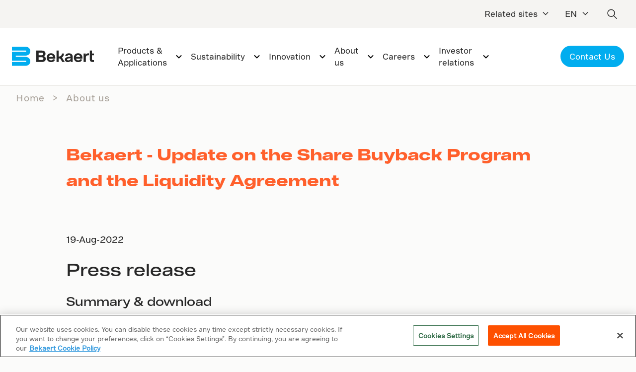

--- FILE ---
content_type: text/html;charset=utf-8
request_url: https://www.bekaert.com/en/about-us/news-room/news/bekaert-update-on-the-share-buyback-program-and-the-liquidity-agreement-20
body_size: 37950
content:

<!DOCTYPE HTML>
<html lang="en">
    
    <head><script>
;window.NREUM||(NREUM={});NREUM.init={session_replay:{enabled:true,block_selector:'',mask_text_selector:'*',sampling_rate:10.0,error_sampling_rate:100.0,mask_all_inputs:true,collect_fonts:true,inline_images:false,inline_stylesheet:true,mask_input_options:{}},distributed_tracing:{enabled:true},privacy:{cookies_enabled:true},ajax:{deny_list:["bam.nr-data.net"]}};

;NREUM.loader_config={accountID:"2548694",trustKey:"1322840",agentID:"1588951258",licenseKey:"NRJS-e3e4435d3b71960b7f5",applicationID:"1588951258"};
;NREUM.info={beacon:"bam.nr-data.net",errorBeacon:"bam.nr-data.net",licenseKey:"NRJS-e3e4435d3b71960b7f5",applicationID:"1588951258",sa:1};
;/*! For license information please see nr-loader-spa-1.260.0.min.js.LICENSE.txt */
(()=>{var e,t,r={234:(e,t,r)=>{"use strict";r.d(t,{P_:()=>m,Mt:()=>b,C5:()=>s,DL:()=>w,OP:()=>O,lF:()=>D,Yu:()=>_,Dg:()=>v,CX:()=>c,GE:()=>E,sU:()=>I});var n=r(8632),i=r(9567);const o={beacon:n.ce.beacon,errorBeacon:n.ce.errorBeacon,licenseKey:void 0,applicationID:void 0,sa:void 0,queueTime:void 0,applicationTime:void 0,ttGuid:void 0,user:void 0,account:void 0,product:void 0,extra:void 0,jsAttributes:{},userAttributes:void 0,atts:void 0,transactionName:void 0,tNamePlain:void 0},a={};function s(e){if(!e)throw new Error("All info objects require an agent identifier!");if(!a[e])throw new Error("Info for ".concat(e," was never set"));return a[e]}function c(e,t){if(!e)throw new Error("All info objects require an agent identifier!");a[e]=(0,i.D)(t,o);const r=(0,n.ek)(e);r&&(r.info=a[e])}const u=e=>{if(!e||"string"!=typeof e)return!1;try{document.createDocumentFragment().querySelector(e)}catch{return!1}return!0};var d=r(7056),l=r(50);const f="[data-nr-mask]",h=()=>{const e={mask_selector:"*",block_selector:"[data-nr-block]",mask_input_options:{color:!1,date:!1,"datetime-local":!1,email:!1,month:!1,number:!1,range:!1,search:!1,tel:!1,text:!1,time:!1,url:!1,week:!1,textarea:!1,select:!1,password:!0}};return{feature_flags:[],proxy:{assets:void 0,beacon:void 0},privacy:{cookies_enabled:!0},ajax:{deny_list:void 0,block_internal:!0,enabled:!0,harvestTimeSeconds:10,autoStart:!0},distributed_tracing:{enabled:void 0,exclude_newrelic_header:void 0,cors_use_newrelic_header:void 0,cors_use_tracecontext_headers:void 0,allowed_origins:void 0},session:{expiresMs:d.oD,inactiveMs:d.Hb},ssl:void 0,obfuscate:void 0,jserrors:{enabled:!0,harvestTimeSeconds:10,autoStart:!0},metrics:{enabled:!0,autoStart:!0},page_action:{enabled:!0,harvestTimeSeconds:30,autoStart:!0},page_view_event:{enabled:!0,autoStart:!0},page_view_timing:{enabled:!0,harvestTimeSeconds:30,long_task:!1,autoStart:!0},session_trace:{enabled:!0,harvestTimeSeconds:10,autoStart:!0},harvest:{tooManyRequestsDelay:60},session_replay:{autoStart:!0,enabled:!1,harvestTimeSeconds:60,preload:!1,sampling_rate:10,error_sampling_rate:100,collect_fonts:!1,inline_images:!1,inline_stylesheet:!0,mask_all_inputs:!0,get mask_text_selector(){return e.mask_selector},set mask_text_selector(t){u(t)?e.mask_selector="".concat(t,",").concat(f):""===t||null===t?e.mask_selector=f:(0,l.Z)("An invalid session_replay.mask_selector was provided. '*' will be used.",t)},get block_class(){return"nr-block"},get ignore_class(){return"nr-ignore"},get mask_text_class(){return"nr-mask"},get block_selector(){return e.block_selector},set block_selector(t){u(t)?e.block_selector+=",".concat(t):""!==t&&(0,l.Z)("An invalid session_replay.block_selector was provided and will not be used",t)},get mask_input_options(){return e.mask_input_options},set mask_input_options(t){t&&"object"==typeof t?e.mask_input_options={...t,password:!0}:(0,l.Z)("An invalid session_replay.mask_input_option was provided and will not be used",t)}},spa:{enabled:!0,harvestTimeSeconds:10,autoStart:!0},soft_navigations:{enabled:!0,harvestTimeSeconds:10,autoStart:!0}}},p={},g="All configuration objects require an agent identifier!";function m(e){if(!e)throw new Error(g);if(!p[e])throw new Error("Configuration for ".concat(e," was never set"));return p[e]}function v(e,t){if(!e)throw new Error(g);p[e]=(0,i.D)(t,h());const r=(0,n.ek)(e);r&&(r.init=p[e])}function b(e,t){if(!e)throw new Error(g);var r=m(e);if(r){for(var n=t.split("."),i=0;i<n.length-1;i++)if("object"!=typeof(r=r[n[i]]))return;r=r[n[n.length-1]]}return r}const y={accountID:void 0,trustKey:void 0,agentID:void 0,licenseKey:void 0,applicationID:void 0,xpid:void 0},A={};function w(e){if(!e)throw new Error("All loader-config objects require an agent identifier!");if(!A[e])throw new Error("LoaderConfig for ".concat(e," was never set"));return A[e]}function E(e,t){if(!e)throw new Error("All loader-config objects require an agent identifier!");A[e]=(0,i.D)(t,y);const r=(0,n.ek)(e);r&&(r.loader_config=A[e])}const _=(0,n.mF)().o;var x=r(385),R=r(6818);const S={buildEnv:R.Re,distMethod:R.gF,version:R.q4,originTime:x.sK},T={customTransaction:void 0,disabled:!1,isolatedBacklog:!1,loaderType:void 0,maxBytes:3e4,onerror:void 0,origin:""+x._A.location,ptid:void 0,releaseIds:{},appMetadata:{},session:void 0,denyList:void 0,harvestCount:0,timeKeeper:void 0},N={};function O(e){if(!e)throw new Error("All runtime objects require an agent identifier!");if(!N[e])throw new Error("Runtime for ".concat(e," was never set"));return N[e]}function I(e,t){if(!e)throw new Error("All runtime objects require an agent identifier!");N[e]={...(0,i.D)(t,T),...S};const r=(0,n.ek)(e);r&&(r.runtime=N[e])}function D(e){return function(e){try{const t=s(e);return!!t.licenseKey&&!!t.errorBeacon&&!!t.applicationID}catch(e){return!1}}(e)}},9567:(e,t,r)=>{"use strict";r.d(t,{D:()=>i});var n=r(50);function i(e,t){try{if(!e||"object"!=typeof e)return(0,n.Z)("Setting a Configurable requires an object as input");if(!t||"object"!=typeof t)return(0,n.Z)("Setting a Configurable requires a model to set its initial properties");const r=Object.create(Object.getPrototypeOf(t),Object.getOwnPropertyDescriptors(t)),o=0===Object.keys(r).length?e:r;for(let a in o)if(void 0!==e[a])try{if(null===e[a]){r[a]=null;continue}Array.isArray(e[a])&&Array.isArray(t[a])?r[a]=Array.from(new Set([...e[a],...t[a]])):"object"==typeof e[a]&&"object"==typeof t[a]?r[a]=i(e[a],t[a]):r[a]=e[a]}catch(e){(0,n.Z)("An error occurred while setting a property of a Configurable",e)}return r}catch(e){(0,n.Z)("An error occured while setting a Configurable",e)}}},6818:(e,t,r)=>{"use strict";r.d(t,{Re:()=>i,gF:()=>o,lF:()=>a,q4:()=>n});const n="1.260.0",i="PROD",o="CDN",a="2.0.0-alpha.12"},385:(e,t,r)=>{"use strict";r.d(t,{FN:()=>c,IF:()=>l,LW:()=>a,Nk:()=>h,Tt:()=>u,_A:()=>o,iS:()=>s,il:()=>n,sK:()=>p,ux:()=>d,v6:()=>i,w1:()=>f});const n="undefined"!=typeof window&&!!window.document,i="undefined"!=typeof WorkerGlobalScope&&("undefined"!=typeof self&&self instanceof WorkerGlobalScope&&self.navigator instanceof WorkerNavigator||"undefined"!=typeof globalThis&&globalThis instanceof WorkerGlobalScope&&globalThis.navigator instanceof WorkerNavigator),o=n?window:"undefined"!=typeof WorkerGlobalScope&&("undefined"!=typeof self&&self instanceof WorkerGlobalScope&&self||"undefined"!=typeof globalThis&&globalThis instanceof WorkerGlobalScope&&globalThis),a="complete"===o?.document?.readyState,s=Boolean("hidden"===o?.document?.visibilityState),c=""+o?.location,u=/iPad|iPhone|iPod/.test(o.navigator?.userAgent),d=u&&"undefined"==typeof SharedWorker,l=(()=>{const e=o.navigator?.userAgent?.match(/Firefox[/\s](\d+\.\d+)/);return Array.isArray(e)&&e.length>=2?+e[1]:0})(),f=Boolean(n&&window.document.documentMode),h=!!o.navigator?.sendBeacon,p=Math.floor(Date.now()-performance.now())},1117:(e,t,r)=>{"use strict";r.d(t,{w:()=>o});var n=r(50);const i={agentIdentifier:"",ee:void 0};class o{constructor(e){try{if("object"!=typeof e)return(0,n.Z)("shared context requires an object as input");this.sharedContext={},Object.assign(this.sharedContext,i),Object.entries(e).forEach((e=>{let[t,r]=e;Object.keys(i).includes(t)&&(this.sharedContext[t]=r)}))}catch(e){(0,n.Z)("An error occurred while setting SharedContext",e)}}}},1199:(e,t,r)=>{"use strict";r.d(t,{R2:()=>a,zR:()=>i,zh:()=>o});var n=[];function i(e){if(o(e))return!1;if(0===n.length)return!0;for(var t=0;t<n.length;t++){var r=n[t];if("*"===r.hostname)return!1;if(s(r.hostname,e.hostname)&&c(r.pathname,e.pathname))return!1}return!0}function o(e){return void 0===e.hostname}function a(e){if(n=[],e&&e.length)for(var t=0;t<e.length;t++){let r=e[t];if(!r)continue;0===r.indexOf("http://")?r=r.substring(7):0===r.indexOf("https://")&&(r=r.substring(8));const i=r.indexOf("/");let o,a;i>0?(o=r.substring(0,i),a=r.substring(i)):(o=r,a="");let[s]=o.split(":");n.push({hostname:s,pathname:a})}}function s(e,t){return!(e.length>t.length)&&t.indexOf(e)===t.length-e.length}function c(e,t){return 0===e.indexOf("/")&&(e=e.substring(1)),0===t.indexOf("/")&&(t=t.substring(1)),""===e||e===t}},8e3:(e,t,r)=>{"use strict";r.d(t,{LP:()=>l,RP:()=>c,o5:()=>u});var n=r(8325),i=r(1284),o=r(4322),a=r(3325);const s={};function c(e,t){const r={staged:!1,priority:a.p[t]||0};d(e),s[e].get(t)||s[e].set(t,r)}function u(e,t){d(e),s[e].get(t)&&s[e].delete(t),s[e].size&&f(e)}function d(e){if(!e)throw new Error("agentIdentifier required");s[e]||(s[e]=new Map)}function l(){let e=arguments.length>0&&void 0!==arguments[0]?arguments[0]:"",t=arguments.length>1&&void 0!==arguments[1]?arguments[1]:"feature",r=arguments.length>2&&void 0!==arguments[2]&&arguments[2];if(d(e),!e||!s[e].get(t)||r)return h(e,t);s[e].get(t).staged=!0,f(e)}function f(e){const t=Array.from(s[e]);t.every((e=>{let[t,r]=e;return r.staged}))&&(t.sort(((e,t)=>e[1].priority-t[1].priority)),t.forEach((t=>{let[r]=t;s[e].delete(r),h(e,r)})))}function h(e,t){const r=e?n.ee.get(e):n.ee,a=o.X.handlers;if(r.backlog&&a){var s=r.backlog[t],c=a[t];if(c){for(var u=0;s&&u<s.length;++u)p(s[u],c);(0,i.D)(c,(function(e,t){(0,i.D)(t,(function(t,r){r[0].on(e,r[1])}))}))}r.isolatedBacklog||delete a[t],r.backlog[t]=null,r.emit("drain-"+t,[])}}function p(e,t){var r=e[1];(0,i.D)(t[r],(function(t,r){var n=e[0];if(r[0]===n){var i=r[1],o=e[3],a=e[2];i.apply(o,a)}}))}},8325:(e,t,r)=>{"use strict";r.d(t,{A:()=>c,ee:()=>u});var n=r(8632),i=r(2210),o=r(234);class a{constructor(e){this.contextId=e}}var s=r(3117);const c="nr@context:".concat(s.a),u=function e(t,r){var n={},s={},d={},l=!1;try{l=16===r.length&&(0,o.OP)(r).isolatedBacklog}catch(e){}var f={on:p,addEventListener:p,removeEventListener:function(e,t){var r=n[e];if(!r)return;for(var i=0;i<r.length;i++)r[i]===t&&r.splice(i,1)},emit:function(e,r,n,i,o){!1!==o&&(o=!0);if(u.aborted&&!i)return;t&&o&&t.emit(e,r,n);for(var a=h(n),c=g(e),d=c.length,l=0;l<d;l++)c[l].apply(a,r);var p=v()[s[e]];p&&p.push([f,e,r,a]);return a},get:m,listeners:g,context:h,buffer:function(e,t){const r=v();if(t=t||"feature",f.aborted)return;Object.entries(e||{}).forEach((e=>{let[n,i]=e;s[i]=t,t in r||(r[t]=[])}))},abort:function(){f._aborted=!0,Object.keys(f.backlog).forEach((e=>{delete f.backlog[e]}))},isBuffering:function(e){return!!v()[s[e]]},debugId:r,backlog:l?{}:t&&"object"==typeof t.backlog?t.backlog:{},isolatedBacklog:l};return Object.defineProperty(f,"aborted",{get:()=>{let e=f._aborted||!1;return e||(t&&(e=t.aborted),e)}}),f;function h(e){return e&&e instanceof a?e:e?(0,i.X)(e,c,(()=>new a(c))):new a(c)}function p(e,t){n[e]=g(e).concat(t)}function g(e){return n[e]||[]}function m(t){return d[t]=d[t]||e(f,t)}function v(){return f.backlog}}(void 0,"globalEE"),d=(0,n.fP)();d.ee||(d.ee=u)},5546:(e,t,r)=>{"use strict";r.d(t,{E:()=>n,p:()=>i});var n=r(8325).ee.get("handle");function i(e,t,r,i,o){o?(o.buffer([e],i),o.emit(e,t,r)):(n.buffer([e],i),n.emit(e,t,r))}},4322:(e,t,r)=>{"use strict";r.d(t,{X:()=>o});var n=r(5546);o.on=a;var i=o.handlers={};function o(e,t,r,o){a(o||n.E,i,e,t,r)}function a(e,t,r,i,o){o||(o="feature"),e||(e=n.E);var a=t[o]=t[o]||{};(a[r]=a[r]||[]).push([e,i])}},3239:(e,t,r)=>{"use strict";r.d(t,{bP:()=>s,iz:()=>c,m$:()=>a});var n=r(385);let i=!1,o=!1;try{const e={get passive(){return i=!0,!1},get signal(){return o=!0,!1}};n._A.addEventListener("test",null,e),n._A.removeEventListener("test",null,e)}catch(e){}function a(e,t){return i||o?{capture:!!e,passive:i,signal:t}:!!e}function s(e,t){let r=arguments.length>2&&void 0!==arguments[2]&&arguments[2],n=arguments.length>3?arguments[3]:void 0;window.addEventListener(e,t,a(r,n))}function c(e,t){let r=arguments.length>2&&void 0!==arguments[2]&&arguments[2],n=arguments.length>3?arguments[3]:void 0;document.addEventListener(e,t,a(r,n))}},3117:(e,t,r)=>{"use strict";r.d(t,{a:()=>n});const n=(0,r(4402).Rl)()},4402:(e,t,r)=>{"use strict";r.d(t,{Ht:()=>u,M:()=>c,Rl:()=>a,ky:()=>s});var n=r(385);const i="xxxxxxxx-xxxx-4xxx-yxxx-xxxxxxxxxxxx";function o(e,t){return e?15&e[t]:16*Math.random()|0}function a(){const e=n._A?.crypto||n._A?.msCrypto;let t,r=0;return e&&e.getRandomValues&&(t=e.getRandomValues(new Uint8Array(30))),i.split("").map((e=>"x"===e?o(t,r++).toString(16):"y"===e?(3&o()|8).toString(16):e)).join("")}function s(e){const t=n._A?.crypto||n._A?.msCrypto;let r,i=0;t&&t.getRandomValues&&(r=t.getRandomValues(new Uint8Array(e)));const a=[];for(var s=0;s<e;s++)a.push(o(r,i++).toString(16));return a.join("")}function c(){return s(16)}function u(){return s(32)}},7056:(e,t,r)=>{"use strict";r.d(t,{Bq:()=>n,Hb:()=>a,IK:()=>u,K4:()=>i,oD:()=>o,uT:()=>c,wO:()=>s});const n="NRBA",i="SESSION",o=144e5,a=18e5,s={STARTED:"session-started",PAUSE:"session-pause",RESET:"session-reset",RESUME:"session-resume",UPDATE:"session-update"},c={SAME_TAB:"same-tab",CROSS_TAB:"cross-tab"},u={OFF:0,FULL:1,ERROR:2}},7894:(e,t,r)=>{"use strict";function n(){return Math.floor(performance.now())}r.d(t,{z:()=>n})},7243:(e,t,r)=>{"use strict";r.d(t,{e:()=>i});var n=r(385);function i(e){if(0===(e||"").indexOf("data:"))return{protocol:"data"};try{const t=new URL(e,location.href),r={port:t.port,hostname:t.hostname,pathname:t.pathname,search:t.search,protocol:t.protocol.slice(0,t.protocol.indexOf(":")),sameOrigin:t.protocol===n._A?.location?.protocol&&t.host===n._A?.location?.host};return r.port&&""!==r.port||("http:"===t.protocol&&(r.port="80"),"https:"===t.protocol&&(r.port="443")),r.pathname&&""!==r.pathname?r.pathname.startsWith("/")||(r.pathname="/".concat(r.pathname)):r.pathname="/",r}catch(e){return{}}}},50:(e,t,r)=>{"use strict";function n(e,t){"function"==typeof console.warn&&(console.warn("New Relic: ".concat(e)),t&&console.warn(t))}r.d(t,{Z:()=>n})},2825:(e,t,r)=>{"use strict";r.d(t,{N:()=>c,T:()=>s});var n=r(8325),i=r(385);const o="newrelic";const a=new Set,s={};function c(e,t){const r=n.ee.get(t);s[t]??={},e&&"object"==typeof e&&(a.has(t)||(r.emit("rumresp",[e]),s[t]=e,a.add(t),function(){let e=arguments.length>0&&void 0!==arguments[0]?arguments[0]:{};try{i._A.dispatchEvent(new CustomEvent(o,{detail:e}))}catch(e){}}({loaded:!0})))}},2210:(e,t,r)=>{"use strict";r.d(t,{X:()=>i});var n=Object.prototype.hasOwnProperty;function i(e,t,r){if(n.call(e,t))return e[t];var i=r();if(Object.defineProperty&&Object.keys)try{return Object.defineProperty(e,t,{value:i,writable:!0,enumerable:!1}),i}catch(e){}return e[t]=i,i}},7872:(e,t,r)=>{"use strict";function n(e){var t=this;let r=arguments.length>1&&void 0!==arguments[1]?arguments[1]:500,n=arguments.length>2&&void 0!==arguments[2]?arguments[2]:{};const i=n?.leading||!1;let o;return function(){for(var n=arguments.length,a=new Array(n),s=0;s<n;s++)a[s]=arguments[s];i&&void 0===o&&(e.apply(t,a),o=setTimeout((()=>{o=clearTimeout(o)}),r)),i||(clearTimeout(o),o=setTimeout((()=>{e.apply(t,a)}),r))}}function i(e){var t=this;let r=!1;return function(){if(!r){r=!0;for(var n=arguments.length,i=new Array(n),o=0;o<n;o++)i[o]=arguments[o];e.apply(t,i)}}}r.d(t,{D:()=>n,Z:()=>i})},1284:(e,t,r)=>{"use strict";r.d(t,{D:()=>n});const n=(e,t)=>Object.entries(e||{}).map((e=>{let[r,n]=e;return t(r,n)}))},4351:(e,t,r)=>{"use strict";r.d(t,{P:()=>o});var n=r(8325);const i=()=>{const e=new WeakSet;return(t,r)=>{if("object"==typeof r&&null!==r){if(e.has(r))return;e.add(r)}return r}};function o(e){try{return JSON.stringify(e,i())}catch(e){try{n.ee.emit("internal-error",[e])}catch(e){}}}},3960:(e,t,r)=>{"use strict";r.d(t,{KB:()=>a,b2:()=>o});var n=r(3239);function i(){return"undefined"==typeof document||"complete"===document.readyState}function o(e,t){if(i())return e();(0,n.bP)("load",e,t)}function a(e){if(i())return e();(0,n.iz)("DOMContentLoaded",e)}},8632:(e,t,r)=>{"use strict";r.d(t,{EZ:()=>d,ce:()=>o,ek:()=>u,fP:()=>a,gG:()=>l,h5:()=>c,mF:()=>s});var n=r(385),i=r(7894);const o={beacon:"bam.nr-data.net",errorBeacon:"bam.nr-data.net"};function a(){return n._A.NREUM||(n._A.NREUM={}),void 0===n._A.newrelic&&(n._A.newrelic=n._A.NREUM),n._A.NREUM}function s(){let e=a();return e.o||(e.o={ST:n._A.setTimeout,SI:n._A.setImmediate,CT:n._A.clearTimeout,XHR:n._A.XMLHttpRequest,REQ:n._A.Request,EV:n._A.Event,PR:n._A.Promise,MO:n._A.MutationObserver,FETCH:n._A.fetch}),e}function c(e,t){let r=a();r.initializedAgents??={},t.initializedAt={ms:(0,i.z)(),date:new Date},r.initializedAgents[e]=t}function u(e){let t=a();return t.initializedAgents?.[e]}function d(e,t){a()[e]=t}function l(){return function(){let e=a();const t=e.info||{};e.info={beacon:o.beacon,errorBeacon:o.errorBeacon,...t}}(),function(){let e=a();const t=e.init||{};e.init={...t}}(),s(),function(){let e=a();const t=e.loader_config||{};e.loader_config={...t}}(),a()}},7956:(e,t,r)=>{"use strict";r.d(t,{N:()=>i});var n=r(3239);function i(e){let t=arguments.length>1&&void 0!==arguments[1]&&arguments[1],r=arguments.length>2?arguments[2]:void 0,i=arguments.length>3?arguments[3]:void 0;(0,n.iz)("visibilitychange",(function(){if(t)return void("hidden"===document.visibilityState&&e());e(document.visibilityState)}),r,i)}},7806:(e,t,r)=>{"use strict";r.d(t,{em:()=>b,u5:()=>T,QU:()=>I,_L:()=>j,Gm:()=>L,Lg:()=>M,BV:()=>V,Kf:()=>Y});var n=r(8325),i=r(3117);const o="nr@original:".concat(i.a);var a=Object.prototype.hasOwnProperty,s=!1;function c(e,t){return e||(e=n.ee),r.inPlace=function(e,t,n,i,o){n||(n="");const a="-"===n.charAt(0);for(let s=0;s<t.length;s++){const c=t[s],u=e[c];d(u)||(e[c]=r(u,a?c+n:n,i,c,o))}},r.flag=o,r;function r(t,r,n,s,c){return d(t)?t:(r||(r=""),nrWrapper[o]=t,function(e,t,r){if(Object.defineProperty&&Object.keys)try{return Object.keys(e).forEach((function(r){Object.defineProperty(t,r,{get:function(){return e[r]},set:function(t){return e[r]=t,t}})})),t}catch(e){u([e],r)}for(var n in e)a.call(e,n)&&(t[n]=e[n])}(t,nrWrapper,e),nrWrapper);function nrWrapper(){var o,a,d,l;try{a=this,o=[...arguments],d="function"==typeof n?n(o,a):n||{}}catch(t){u([t,"",[o,a,s],d],e)}i(r+"start",[o,a,s],d,c);try{return l=t.apply(a,o)}catch(e){throw i(r+"err",[o,a,e],d,c),e}finally{i(r+"end",[o,a,l],d,c)}}}function i(r,n,i,o){if(!s||t){var a=s;s=!0;try{e.emit(r,n,i,t,o)}catch(t){u([t,r,n,i],e)}s=a}}}function u(e,t){t||(t=n.ee);try{t.emit("internal-error",e)}catch(e){}}function d(e){return!(e&&"function"==typeof e&&e.apply&&!e[o])}var l=r(2210),f=r(385);const h={},p=f._A.XMLHttpRequest,g="addEventListener",m="removeEventListener",v="nr@wrapped:".concat(n.A);function b(e){var t=function(e){return(e||n.ee).get("events")}(e);if(h[t.debugId]++)return t;h[t.debugId]=1;var r=c(t,!0);function i(e){r.inPlace(e,[g,m],"-",o)}function o(e,t){return e[1]}return"getPrototypeOf"in Object&&(f.il&&y(document,i),y(f._A,i),y(p.prototype,i)),t.on(g+"-start",(function(e,t){var n=e[1];if(null!==n&&("function"==typeof n||"object"==typeof n)){var i=(0,l.X)(n,v,(function(){var e={object:function(){if("function"!=typeof n.handleEvent)return;return n.handleEvent.apply(n,arguments)},function:n}[typeof n];return e?r(e,"fn-",null,e.name||"anonymous"):n}));this.wrapped=e[1]=i}})),t.on(m+"-start",(function(e){e[1]=this.wrapped||e[1]})),t}function y(e,t){let r=e;for(;"object"==typeof r&&!Object.prototype.hasOwnProperty.call(r,g);)r=Object.getPrototypeOf(r);for(var n=arguments.length,i=new Array(n>2?n-2:0),o=2;o<n;o++)i[o-2]=arguments[o];r&&t(r,...i)}var A="fetch-",w=A+"body-",E=["arrayBuffer","blob","json","text","formData"],_=f._A.Request,x=f._A.Response,R="prototype";const S={};function T(e){const t=function(e){return(e||n.ee).get("fetch")}(e);if(!(_&&x&&f._A.fetch))return t;if(S[t.debugId]++)return t;function r(e,r,i){var o=e[r];"function"==typeof o&&(e[r]=function(){var e,r=[...arguments],a={};t.emit(i+"before-start",[r],a),a[n.A]&&a[n.A].dt&&(e=a[n.A].dt);var s=o.apply(this,r);return t.emit(i+"start",[r,e],s),s.then((function(e){return t.emit(i+"end",[null,e],s),e}),(function(e){throw t.emit(i+"end",[e],s),e}))})}return S[t.debugId]=1,E.forEach((e=>{r(_[R],e,w),r(x[R],e,w)})),r(f._A,"fetch",A),t.on(A+"end",(function(e,r){var n=this;if(r){var i=r.headers.get("content-length");null!==i&&(n.rxSize=i),t.emit(A+"done",[null,r],n)}else t.emit(A+"done",[e],n)})),t}const N={},O=["pushState","replaceState"];function I(e){const t=function(e){return(e||n.ee).get("history")}(e);return!f.il||N[t.debugId]++||(N[t.debugId]=1,c(t).inPlace(window.history,O,"-")),t}var D=r(3239);const P={},C=["appendChild","insertBefore","replaceChild"];function j(e){const t=function(e){return(e||n.ee).get("jsonp")}(e);if(!f.il||P[t.debugId])return t;P[t.debugId]=!0;var r=c(t),i=/[?&](?:callback|cb)=([^&#]+)/,o=/(.*)\.([^.]+)/,a=/^(\w+)(\.|$)(.*)$/;function s(e,t){if(!e)return t;const r=e.match(a),n=r[1];return s(r[3],t[n])}return r.inPlace(Node.prototype,C,"dom-"),t.on("dom-start",(function(e){!function(e){if(!e||"string"!=typeof e.nodeName||"script"!==e.nodeName.toLowerCase())return;if("function"!=typeof e.addEventListener)return;var n=(a=e.src,c=a.match(i),c?c[1]:null);var a,c;if(!n)return;var u=function(e){var t=e.match(o);if(t&&t.length>=3)return{key:t[2],parent:s(t[1],window)};return{key:e,parent:window}}(n);if("function"!=typeof u.parent[u.key])return;var d={};function l(){t.emit("jsonp-end",[],d),e.removeEventListener("load",l,(0,D.m$)(!1)),e.removeEventListener("error",f,(0,D.m$)(!1))}function f(){t.emit("jsonp-error",[],d),t.emit("jsonp-end",[],d),e.removeEventListener("load",l,(0,D.m$)(!1)),e.removeEventListener("error",f,(0,D.m$)(!1))}r.inPlace(u.parent,[u.key],"cb-",d),e.addEventListener("load",l,(0,D.m$)(!1)),e.addEventListener("error",f,(0,D.m$)(!1)),t.emit("new-jsonp",[e.src],d)}(e[0])})),t}const k={};function L(e){const t=function(e){return(e||n.ee).get("mutation")}(e);if(!f.il||k[t.debugId])return t;k[t.debugId]=!0;var r=c(t),i=f._A.MutationObserver;return i&&(window.MutationObserver=function(e){return this instanceof i?new i(r(e,"fn-")):i.apply(this,arguments)},MutationObserver.prototype=i.prototype),t}const H={};function M(e){const t=function(e){return(e||n.ee).get("promise")}(e);if(H[t.debugId])return t;H[t.debugId]=!0;var r=t.context,i=c(t),a=f._A.Promise;return a&&function(){function e(r){var n=t.context(),o=i(r,"executor-",n,null,!1);const s=Reflect.construct(a,[o],e);return t.context(s).getCtx=function(){return n},s}f._A.Promise=e,Object.defineProperty(e,"name",{value:"Promise"}),e.toString=function(){return a.toString()},Object.setPrototypeOf(e,a),["all","race"].forEach((function(r){const n=a[r];e[r]=function(e){let i=!1;[...e||[]].forEach((e=>{this.resolve(e).then(a("all"===r),a(!1))}));const o=n.apply(this,arguments);return o;function a(e){return function(){t.emit("propagate",[null,!i],o,!1,!1),i=i||!e}}}})),["resolve","reject"].forEach((function(r){const n=a[r];e[r]=function(e){const r=n.apply(this,arguments);return e!==r&&t.emit("propagate",[e,!0],r,!1,!1),r}})),e.prototype=a.prototype;const n=a.prototype.then;a.prototype.then=function(){var e=this,o=r(e);o.promise=e;for(var a=arguments.length,s=new Array(a),c=0;c<a;c++)s[c]=arguments[c];s[0]=i(s[0],"cb-",o,null,!1),s[1]=i(s[1],"cb-",o,null,!1);const u=n.apply(this,s);return o.nextPromise=u,t.emit("propagate",[e,!0],u,!1,!1),u},a.prototype.then[o]=n,t.on("executor-start",(function(e){e[0]=i(e[0],"resolve-",this,null,!1),e[1]=i(e[1],"resolve-",this,null,!1)})),t.on("executor-err",(function(e,t,r){e[1](r)})),t.on("cb-end",(function(e,r,n){t.emit("propagate",[n,!0],this.nextPromise,!1,!1)})),t.on("propagate",(function(e,r,n){this.getCtx&&!r||(this.getCtx=function(){if(e instanceof Promise)var r=t.context(e);return r&&r.getCtx?r.getCtx():this})}))}(),t}const U={},z="setTimeout",F="setInterval",B="clearTimeout",G="-start",q="-",K=[z,"setImmediate",F,B,"clearImmediate"];function V(e){const t=function(e){return(e||n.ee).get("timer")}(e);if(U[t.debugId]++)return t;U[t.debugId]=1;var r=c(t);return r.inPlace(f._A,K.slice(0,2),z+q),r.inPlace(f._A,K.slice(2,3),F+q),r.inPlace(f._A,K.slice(3),B+q),t.on(F+G,(function(e,t,n){e[0]=r(e[0],"fn-",null,n)})),t.on(z+G,(function(e,t,n){this.method=n,this.timerDuration=isNaN(e[1])?0:+e[1],e[0]=r(e[0],"fn-",this,n)})),t}var Z=r(50);const W={},X=["open","send"];function Y(e){var t=e||n.ee;const r=function(e){return(e||n.ee).get("xhr")}(t);if(W[r.debugId]++)return r;W[r.debugId]=1,b(t);var i=c(r),o=f._A.XMLHttpRequest,a=f._A.MutationObserver,s=f._A.Promise,u=f._A.setInterval,d="readystatechange",l=["onload","onerror","onabort","onloadstart","onloadend","onprogress","ontimeout"],h=[],p=f._A.XMLHttpRequest=function(e){const t=new o(e),n=r.context(t);try{r.emit("new-xhr",[t],n),t.addEventListener(d,(a=n,function(){var e=this;e.readyState>3&&!a.resolved&&(a.resolved=!0,r.emit("xhr-resolved",[],e)),i.inPlace(e,l,"fn-",w)}),(0,D.m$)(!1))}catch(e){(0,Z.Z)("An error occurred while intercepting XHR",e);try{r.emit("internal-error",[e])}catch(e){}}var a;return t};function g(e,t){i.inPlace(t,["onreadystatechange"],"fn-",w)}if(function(e,t){for(var r in e)t[r]=e[r]}(o,p),p.prototype=o.prototype,i.inPlace(p.prototype,X,"-xhr-",w),r.on("send-xhr-start",(function(e,t){g(e,t),function(e){h.push(e),a&&(m?m.then(A):u?u(A):(v=-v,y.data=v))}(t)})),r.on("open-xhr-start",g),a){var m=s&&s.resolve();if(!u&&!s){var v=1,y=document.createTextNode(v);new a(A).observe(y,{characterData:!0})}}else t.on("fn-end",(function(e){e[0]&&e[0].type===d||A()}));function A(){for(var e=0;e<h.length;e++)g(0,h[e]);h.length&&(h=[])}function w(e,t){return t}return r}},7825:(e,t,r)=>{"use strict";r.d(t,{t:()=>n});const n=r(3325).D.ajax},6660:(e,t,r)=>{"use strict";r.d(t,{t:()=>n});const n=r(3325).D.jserrors},3081:(e,t,r)=>{"use strict";r.d(t,{gF:()=>o,mY:()=>i,t9:()=>n,vz:()=>s,xS:()=>a});const n=r(3325).D.metrics,i="sm",o="cm",a="storeSupportabilityMetrics",s="storeEventMetrics"},4649:(e,t,r)=>{"use strict";r.d(t,{t:()=>n});const n=r(3325).D.pageAction},7633:(e,t,r)=>{"use strict";r.d(t,{t:()=>n});const n=r(3325).D.pageViewEvent},9251:(e,t,r)=>{"use strict";r.d(t,{t:()=>n});const n=r(3325).D.pageViewTiming},7144:(e,t,r)=>{"use strict";r.d(t,{Ef:()=>o,J0:()=>f,Mi:()=>l,Vb:()=>a,Ye:()=>c,fm:()=>u,i9:()=>s,pB:()=>h,t9:()=>i,u0:()=>d});var n=r(7056);const i=r(3325).D.sessionReplay,o={RECORD:"recordReplay",PAUSE:"pauseReplay",REPLAY_RUNNING:"replayRunning",ERROR_DURING_REPLAY:"errorDuringReplay"},a=.12,s={DomContentLoaded:0,Load:1,FullSnapshot:2,IncrementalSnapshot:3,Meta:4,Custom:5},c=1e6,u=64e3,d={[n.IK.ERROR]:15e3,[n.IK.FULL]:3e5,[n.IK.OFF]:0},l={RESET:{message:"Session was reset",sm:"Reset"},IMPORT:{message:"Recorder failed to import",sm:"Import"},TOO_MANY:{message:"429: Too Many Requests",sm:"Too-Many"},TOO_BIG:{message:"Payload was too large",sm:"Too-Big"},CROSS_TAB:{message:"Session Entity was set to OFF on another tab",sm:"Cross-Tab"},ENTITLEMENTS:{message:"Session Replay is not allowed and will not be started",sm:"Entitlement"}},f=5e3,h={API:"api"}},3112:(e,t,r)=>{"use strict";r.d(t,{HM:()=>c,Rc:()=>a,rU:()=>s,wi:()=>u});var n=r(234),i=r(8488),o=r(385);function a(e){return!!n.Yu.MO&&(0,i.H)(e)&&!0===(0,n.Mt)(e,"session_trace.enabled")}function s(e){return!0===(0,n.Mt)(e,"session_replay.preload")&&a(e)}function c(e,t){return!!a(e)&&(!!t?.isNew||!!t?.state.sessionReplayMode)}function u(e,t){const r=t.correctAbsoluteTimestamp(e);return{originalTimestamp:e,correctedTimestamp:r,timestampDiff:e-r,originTime:o.sK,correctedOriginTime:t.correctedOriginTime,originTimeDiff:Math.floor(o.sK-t.correctedOriginTime)}}},3614:(e,t,r)=>{"use strict";r.d(t,{BST_RESOURCE:()=>i,END:()=>s,FEATURE_NAME:()=>n,FN_END:()=>u,FN_START:()=>c,PUSH_STATE:()=>d,RESOURCE:()=>o,START:()=>a,c:()=>l});const n=r(3325).D.sessionTrace,i="bstResource",o="resource",a="-start",s="-end",c="fn"+a,u="fn"+s,d="pushState",l=1e3},6216:(e,t,r)=>{"use strict";r.d(t,{K8:()=>s,QZ:()=>c,cS:()=>o,sE:()=>i,t9:()=>a,vh:()=>u});var n=r(3325);const i=["click","keydown","submit"],o="api",a=n.D.softNav,s={INITIAL_PAGE_LOAD:"",ROUTE_CHANGE:1,UNSPECIFIED:2},c={INTERACTION:1,AJAX:2,CUSTOM_END:3,CUSTOM_TRACER:4},u={IP:"in progress",FIN:"finished",CAN:"cancelled"}},7836:(e,t,r)=>{"use strict";r.d(t,{BODY:()=>E,CB_END:()=>_,CB_START:()=>u,END:()=>w,FEATURE_NAME:()=>i,FETCH:()=>R,FETCH_BODY:()=>v,FETCH_DONE:()=>m,FETCH_START:()=>g,FN_END:()=>c,FN_START:()=>s,INTERACTION:()=>f,INTERACTION_API:()=>d,INTERACTION_EVENTS:()=>o,JSONP_END:()=>b,JSONP_NODE:()=>p,JS_TIME:()=>x,MAX_TIMER_BUDGET:()=>a,REMAINING:()=>l,SPA_NODE:()=>h,START:()=>A,originalSetTimeout:()=>y});var n=r(234);const i=r(3325).D.spa,o=["click","submit","keypress","keydown","keyup","change"],a=999,s="fn-start",c="fn-end",u="cb-start",d="api-ixn-",l="remaining",f="interaction",h="spaNode",p="jsonpNode",g="fetch-start",m="fetch-done",v="fetch-body-",b="jsonp-end",y=n.Yu.ST,A="-start",w="-end",E="-body",_="cb"+w,x="jsTime",R="fetch"},5938:(e,t,r)=>{"use strict";r.d(t,{W:()=>i});var n=r(8325);class i{constructor(e,t,r){this.agentIdentifier=e,this.aggregator=t,this.ee=n.ee.get(e),this.featureName=r,this.blocked=!1}}},8488:(e,t,r)=>{"use strict";r.d(t,{H:()=>o});var n=r(234),i=r(385);const o=e=>i.il&&!0===(0,n.Mt)(e,"privacy.cookies_enabled")},2758:(e,t,r)=>{"use strict";r.d(t,{j:()=>_});var n=r(3325),i=r(234),o=r(5546),a=r(8325),s=r(8e3),c=r(3960),u=r(385),d=r(50),l=r(3081),f=r(8632),h=r(7144);const p=["setErrorHandler","finished","addToTrace","addRelease","addPageAction","setCurrentRouteName","setPageViewName","setCustomAttribute","interaction","noticeError","setUserId","setApplicationVersion","start",h.Ef.RECORD,h.Ef.PAUSE],g=["setErrorHandler","finished","addToTrace","addRelease"];var m=r(7894),v=r(7056);function b(){const e=(0,f.gG)();p.forEach((t=>{e[t]=function(){for(var r=arguments.length,n=new Array(r),i=0;i<r;i++)n[i]=arguments[i];return function(t){for(var r=arguments.length,n=new Array(r>1?r-1:0),i=1;i<r;i++)n[i-1]=arguments[i];let o=[];return Object.values(e.initializedAgents).forEach((e=>{e.exposed&&e.api[t]&&o.push(e.api[t](...n))})),o.length>1?o:o[0]}(t,...n)}}))}const y={};var A=r(2825);const w=e=>{const t=e.startsWith("http");e+="/",r.p=t?e:"https://"+e};let E=!1;function _(e){let t=arguments.length>1&&void 0!==arguments[1]?arguments[1]:{},p=arguments.length>2?arguments[2]:void 0,_=arguments.length>3?arguments[3]:void 0,{init:x,info:R,loader_config:S,runtime:T={loaderType:p},exposed:N=!0}=t;const O=(0,f.gG)();R||(x=O.init,R=O.info,S=O.loader_config),(0,i.Dg)(e.agentIdentifier,x||{}),(0,i.GE)(e.agentIdentifier,S||{}),R.jsAttributes??={},u.v6&&(R.jsAttributes.isWorker=!0),(0,i.CX)(e.agentIdentifier,R);const I=(0,i.P_)(e.agentIdentifier),D=[R.beacon,R.errorBeacon];E||(I.proxy.assets&&(w(I.proxy.assets),D.push(I.proxy.assets)),I.proxy.beacon&&D.push(I.proxy.beacon),b(),(0,f.EZ)("activatedFeatures",A.T),e.runSoftNavOverSpa&&=!0===I.soft_navigations.enabled&&I.feature_flags.includes("soft_nav")),T.denyList=[...I.ajax.deny_list||[],...I.ajax.block_internal?D:[]],T.ptid=e.agentIdentifier,(0,i.sU)(e.agentIdentifier,T),void 0===e.api&&(e.api=function(e,t){let f=arguments.length>2&&void 0!==arguments[2]&&arguments[2];t||(0,s.RP)(e,"api");const p={};var b=a.ee.get(e),A=b.get("tracer");y[e]=v.IK.OFF,b.on(h.Ef.REPLAY_RUNNING,(t=>{y[e]=t}));var w="api-",E=w+"ixn-";function _(t,r,n,o){const a=(0,i.C5)(e);return null===r?delete a.jsAttributes[t]:(0,i.CX)(e,{...a,jsAttributes:{...a.jsAttributes,[t]:r}}),S(w,n,!0,o||null===r?"session":void 0)(t,r)}function x(){}g.forEach((e=>{p[e]=S(w,e,!0,"api")})),p.addPageAction=S(w,"addPageAction",!0,n.D.pageAction),p.setPageViewName=function(t,r){if("string"==typeof t)return"/"!==t.charAt(0)&&(t="/"+t),(0,i.OP)(e).customTransaction=(r||"http://custom.transaction")+t,S(w,"setPageViewName",!0)()},p.setCustomAttribute=function(e,t){let r=arguments.length>2&&void 0!==arguments[2]&&arguments[2];if("string"==typeof e){if(["string","number","boolean"].includes(typeof t)||null===t)return _(e,t,"setCustomAttribute",r);(0,d.Z)("Failed to execute setCustomAttribute.\nNon-null value must be a string, number or boolean type, but a type of <".concat(typeof t,"> was provided."))}else(0,d.Z)("Failed to execute setCustomAttribute.\nName must be a string type, but a type of <".concat(typeof e,"> was provided."))},p.setUserId=function(e){if("string"==typeof e||null===e)return _("enduser.id",e,"setUserId",!0);(0,d.Z)("Failed to execute setUserId.\nNon-null value must be a string type, but a type of <".concat(typeof e,"> was provided."))},p.setApplicationVersion=function(e){if("string"==typeof e||null===e)return _("application.version",e,"setApplicationVersion",!1);(0,d.Z)("Failed to execute setApplicationVersion. Expected <String | null>, but got <".concat(typeof e,">."))},p.start=()=>{try{(0,o.p)(l.xS,["API/start/called"],void 0,n.D.metrics,b),b.emit("manual-start-all")}catch(e){(0,d.Z)("An unexpected issue occurred",e)}},p[h.Ef.RECORD]=function(){(0,o.p)(l.xS,["API/recordReplay/called"],void 0,n.D.metrics,b),(0,o.p)(h.Ef.RECORD,[],void 0,n.D.sessionReplay,b)},p[h.Ef.PAUSE]=function(){(0,o.p)(l.xS,["API/pauseReplay/called"],void 0,n.D.metrics,b),(0,o.p)(h.Ef.PAUSE,[],void 0,n.D.sessionReplay,b)},p.interaction=function(e){return(new x).get("object"==typeof e?e:{})};const R=x.prototype={createTracer:function(e,t){var r={},i=this,a="function"==typeof t;return(0,o.p)(l.xS,["API/createTracer/called"],void 0,n.D.metrics,b),f||(0,o.p)(E+"tracer",[(0,m.z)(),e,r],i,n.D.spa,b),function(){if(A.emit((a?"":"no-")+"fn-start",[(0,m.z)(),i,a],r),a)try{return t.apply(this,arguments)}catch(e){const t="string"==typeof e?new Error(e):e;throw A.emit("fn-err",[arguments,this,t],r),t}finally{A.emit("fn-end",[(0,m.z)()],r)}}}};function S(e,t,r,i){return function(){return(0,o.p)(l.xS,["API/"+t+"/called"],void 0,n.D.metrics,b),i&&(0,o.p)(e+t,[(0,m.z)(),...arguments],r?null:this,i,b),r?void 0:this}}function T(){r.e(111).then(r.bind(r,7438)).then((t=>{let{setAPI:r}=t;r(e),(0,s.LP)(e,"api")})).catch((e=>{(0,d.Z)("Downloading runtime APIs failed...",e),b.abort()}))}return["actionText","setName","setAttribute","save","ignore","onEnd","getContext","end","get"].forEach((e=>{R[e]=S(E,e,void 0,f?n.D.softNav:n.D.spa)})),p.setCurrentRouteName=f?S(E,"routeName",void 0,n.D.softNav):S(w,"routeName",!0,n.D.spa),p.noticeError=function(t,r){"string"==typeof t&&(t=new Error(t)),(0,o.p)(l.xS,["API/noticeError/called"],void 0,n.D.metrics,b),(0,o.p)("err",[t,(0,m.z)(),!1,r,!!y[e]],void 0,n.D.jserrors,b)},u.il?(0,c.b2)((()=>T()),!0):T(),p}(e.agentIdentifier,_,e.runSoftNavOverSpa)),void 0===e.exposed&&(e.exposed=N),E=!0}},8993:(e,t,r)=>{r.nc=(()=>{try{return document?.currentScript?.nonce}catch(e){}return""})()},3325:(e,t,r)=>{"use strict";r.d(t,{D:()=>n,p:()=>i});const n={ajax:"ajax",jserrors:"jserrors",metrics:"metrics",pageAction:"page_action",pageViewEvent:"page_view_event",pageViewTiming:"page_view_timing",sessionReplay:"session_replay",sessionTrace:"session_trace",softNav:"soft_navigations",spa:"spa"},i={[n.pageViewEvent]:1,[n.pageViewTiming]:2,[n.metrics]:3,[n.jserrors]:4,[n.ajax]:5,[n.sessionTrace]:6,[n.pageAction]:7,[n.spa]:8,[n.softNav]:9,[n.sessionReplay]:10}}},n={};function i(e){var t=n[e];if(void 0!==t)return t.exports;var o=n[e]={exports:{}};return r[e](o,o.exports,i),o.exports}i.m=r,i.d=(e,t)=>{for(var r in t)i.o(t,r)&&!i.o(e,r)&&Object.defineProperty(e,r,{enumerable:!0,get:t[r]})},i.f={},i.e=e=>Promise.all(Object.keys(i.f).reduce(((t,r)=>(i.f[r](e,t),t)),[])),i.u=e=>({111:"nr-spa",164:"nr-spa-compressor",433:"nr-spa-recorder"}[e]+"-1.260.0.min.js"),i.o=(e,t)=>Object.prototype.hasOwnProperty.call(e,t),e={},t="NRBA-1.260.0.PROD:",i.l=(r,n,o,a)=>{if(e[r])e[r].push(n);else{var s,c;if(void 0!==o)for(var u=document.getElementsByTagName("script"),d=0;d<u.length;d++){var l=u[d];if(l.getAttribute("src")==r||l.getAttribute("data-webpack")==t+o){s=l;break}}if(!s){c=!0;var f={111:"sha512-yg/3G4Xi/nUUSGUZ5sZ5laGfxYiBl4A4z1KiCDtOZnnyZ1yRz/gldBGvnLQkCt9iHEG+xaLgGYJXknmRQ1RRBg==",433:"sha512-+r3Wkk8iuDgwHGMXW/4TexrEk4BUtJDwoydKiVtCg/OhRaVQjDykRQ5pq++NLNYgn6VmvYTyFNtJOzAGjbQYxQ==",164:"sha512-B0foyUJVqgCiRQ77L/MyMwRicWPhe+NqE2lxw/3pl055wE8eTQpuvUp+2B2d8y2J7zEgKz6qDFwcVFoxG46BKw=="};(s=document.createElement("script")).charset="utf-8",s.timeout=120,i.nc&&s.setAttribute("nonce",i.nc),s.setAttribute("data-webpack",t+o),s.src=r,0!==s.src.indexOf(window.location.origin+"/")&&(s.crossOrigin="anonymous"),f[a]&&(s.integrity=f[a])}e[r]=[n];var h=(t,n)=>{s.onerror=s.onload=null,clearTimeout(p);var i=e[r];if(delete e[r],s.parentNode&&s.parentNode.removeChild(s),i&&i.forEach((e=>e(n))),t)return t(n)},p=setTimeout(h.bind(null,void 0,{type:"timeout",target:s}),12e4);s.onerror=h.bind(null,s.onerror),s.onload=h.bind(null,s.onload),c&&document.head.appendChild(s)}},i.r=e=>{"undefined"!=typeof Symbol&&Symbol.toStringTag&&Object.defineProperty(e,Symbol.toStringTag,{value:"Module"}),Object.defineProperty(e,"__esModule",{value:!0})},i.p="https://js-agent.newrelic.com/",(()=>{var e={801:0,92:0};i.f.j=(t,r)=>{var n=i.o(e,t)?e[t]:void 0;if(0!==n)if(n)r.push(n[2]);else{var o=new Promise(((r,i)=>n=e[t]=[r,i]));r.push(n[2]=o);var a=i.p+i.u(t),s=new Error;i.l(a,(r=>{if(i.o(e,t)&&(0!==(n=e[t])&&(e[t]=void 0),n)){var o=r&&("load"===r.type?"missing":r.type),a=r&&r.target&&r.target.src;s.message="Loading chunk "+t+" failed.\n("+o+": "+a+")",s.name="ChunkLoadError",s.type=o,s.request=a,n[1](s)}}),"chunk-"+t,t)}};var t=(t,r)=>{var n,o,[a,s,c]=r,u=0;if(a.some((t=>0!==e[t]))){for(n in s)i.o(s,n)&&(i.m[n]=s[n]);if(c)c(i)}for(t&&t(r);u<a.length;u++)o=a[u],i.o(e,o)&&e[o]&&e[o][0](),e[o]=0},r=self["webpackChunk:NRBA-1.260.0.PROD"]=self["webpackChunk:NRBA-1.260.0.PROD"]||[];r.forEach(t.bind(null,0)),r.push=t.bind(null,r.push.bind(r))})(),(()=>{"use strict";i(8993);var e=i(50),t=i(7144),r=i(4402),n=i(8325);class o{agentIdentifier;constructor(){let e=arguments.length>0&&void 0!==arguments[0]?arguments[0]:(0,r.ky)(16);this.agentIdentifier=e,this.ee=n.ee.get(e)}#e(t){for(var r=arguments.length,n=new Array(r>1?r-1:0),i=1;i<r;i++)n[i-1]=arguments[i];if("function"==typeof this.api?.[t])return this.api[t](...n);(0,e.Z)("Call to agent api ".concat(t," failed. The API is not currently initialized."))}addPageAction(e,t){return this.#e("addPageAction",e,t)}setPageViewName(e,t){return this.#e("setPageViewName",e,t)}setCustomAttribute(e,t,r){return this.#e("setCustomAttribute",e,t,r)}noticeError(e,t){return this.#e("noticeError",e,t)}setUserId(e){return this.#e("setUserId",e)}setApplicationVersion(e){return this.#e("setApplicationVersion",e)}setErrorHandler(e){return this.#e("setErrorHandler",e)}finished(e){return this.#e("finished",e)}addRelease(e,t){return this.#e("addRelease",e,t)}start(e){return this.#e("start",e)}recordReplay(){return this.#e(t.Ef.RECORD)}pauseReplay(){return this.#e(t.Ef.PAUSE)}addToTrace(e){return this.#e("addToTrace",e)}setCurrentRouteName(e){return this.#e("setCurrentRouteName",e)}interaction(){return this.#e("interaction")}}var a=i(3325),s=i(234);const c=Object.values(a.D);function u(e){const t={};return c.forEach((r=>{t[r]=function(e,t){return!0===(0,s.Mt)(t,"".concat(e,".enabled"))}(r,e)})),t}var d=i(2758);var l=i(8e3),f=i(5938),h=i(3960),p=i(385),g=i(3112),m=i(8488),v=i(7872);class b extends f.W{constructor(e,t,r){let n=!(arguments.length>3&&void 0!==arguments[3])||arguments[3];super(e,t,r),this.auto=n,this.abortHandler=void 0,this.featAggregate=void 0,this.onAggregateImported=void 0,!1===(0,s.Mt)(this.agentIdentifier,"".concat(this.featureName,".autoStart"))&&(this.auto=!1),this.auto?(0,l.RP)(e,r):this.ee.on("manual-start-all",(0,v.Z)((()=>{(0,l.RP)(this.agentIdentifier,this.featureName),this.auto=!0,this.importAggregator()})))}importAggregator(){let t,r=arguments.length>0&&void 0!==arguments[0]?arguments[0]:{};if(this.featAggregate||!this.auto)return;this.onAggregateImported=new Promise((e=>{t=e}));const n=async()=>{let n;try{if((0,m.H)(this.agentIdentifier)){const{setupAgentSession:e}=await i.e(111).then(i.bind(i,9446));n=e(this.agentIdentifier)}}catch(t){(0,e.Z)("A problem occurred when starting up session manager. This page will not start or extend any session.",t),this.featureName===a.D.sessionReplay&&this.abortHandler?.()}try{if(!this.#t(this.featureName,n))return(0,l.LP)(this.agentIdentifier,this.featureName),void t(!1);const{lazyFeatureLoader:e}=await i.e(111).then(i.bind(i,8582)),{Aggregate:o}=await e(this.featureName,"aggregate");this.featAggregate=new o(this.agentIdentifier,this.aggregator,r),t(!0)}catch(r){(0,e.Z)("Downloading and initializing ".concat(this.featureName," failed..."),r),this.abortHandler?.(),(0,l.LP)(this.agentIdentifier,this.featureName,!0),t(!1),this.ee&&this.ee.abort()}};p.il?(0,h.b2)((()=>n()),!0):n()}#t(e,t){return e!==a.D.sessionReplay||(0,g.HM)(this.agentIdentifier,t)}}var y=i(7633);class A extends b{static featureName=y.t;constructor(e,t){let r=!(arguments.length>2&&void 0!==arguments[2])||arguments[2];super(e,t,y.t,r),this.importAggregator()}}var w=i(1117),E=i(1284);class _ extends w.w{constructor(e){super(e),this.aggregatedData={}}store(e,t,r,n,i){var o=this.getBucket(e,t,r,i);return o.metrics=function(e,t){t||(t={count:0});return t.count+=1,(0,E.D)(e,(function(e,r){t[e]=x(r,t[e])})),t}(n,o.metrics),o}merge(e,t,r,n,i){var o=this.getBucket(e,t,n,i);if(o.metrics){var a=o.metrics;a.count+=r.count,(0,E.D)(r,(function(e,t){if("count"!==e){var n=a[e],i=r[e];i&&!i.c?a[e]=x(i.t,n):a[e]=function(e,t){if(!t)return e;t.c||(t=R(t.t));return t.min=Math.min(e.min,t.min),t.max=Math.max(e.max,t.max),t.t+=e.t,t.sos+=e.sos,t.c+=e.c,t}(i,a[e])}}))}else o.metrics=r}storeMetric(e,t,r,n){var i=this.getBucket(e,t,r);return i.stats=x(n,i.stats),i}getBucket(e,t,r,n){this.aggregatedData[e]||(this.aggregatedData[e]={});var i=this.aggregatedData[e][t];return i||(i=this.aggregatedData[e][t]={params:r||{}},n&&(i.custom=n)),i}get(e,t){return t?this.aggregatedData[e]&&this.aggregatedData[e][t]:this.aggregatedData[e]}take(e){for(var t={},r="",n=!1,i=0;i<e.length;i++)t[r=e[i]]=Object.values(this.aggregatedData[r]||{}),t[r].length&&(n=!0),delete this.aggregatedData[r];return n?t:null}}function x(e,t){return null==e?function(e){e?e.c++:e={c:1};return e}(t):t?(t.c||(t=R(t.t)),t.c+=1,t.t+=e,t.sos+=e*e,e>t.max&&(t.max=e),e<t.min&&(t.min=e),t):{t:e}}function R(e){return{t:e,min:e,max:e,sos:e*e,c:1}}var S=i(8632),T=i(4351);var N=i(5546),O=i(7956),I=i(3239),D=i(9251),P=i(7894);class C extends b{static featureName=D.t;constructor(e,t){let r=!(arguments.length>2&&void 0!==arguments[2])||arguments[2];super(e,t,D.t,r),p.il&&((0,O.N)((()=>(0,N.p)("docHidden",[(0,P.z)()],void 0,D.t,this.ee)),!0),(0,I.bP)("pagehide",(()=>(0,N.p)("winPagehide",[(0,P.z)()],void 0,D.t,this.ee))),this.importAggregator())}}var j=i(3081);class k extends b{static featureName=j.t9;constructor(e,t){let r=!(arguments.length>2&&void 0!==arguments[2])||arguments[2];super(e,t,j.t9,r),this.importAggregator()}}var L=i(6660);class H{constructor(e,t,r,n,i){this.name="UncaughtError",this.message="string"==typeof e?e:(0,T.P)(e),this.sourceURL=t,this.line=r,this.column=n,this.__newrelic=i}}function M(e){return F(e)?e:new H(void 0!==e?.message?e.message:e,e?.filename||e?.sourceURL,e?.lineno||e?.line,e?.colno||e?.col,e?.__newrelic)}function U(e){let t="Unhandled Promise Rejection";if(F(e?.reason))try{return e.reason.message=t+": "+e.reason.message,M(e.reason)}catch(t){return M(e.reason)}if(void 0===e.reason)return M(t);const r=M(e.reason);return r.message=t+": "+r?.message,r}function z(e){if(e.error instanceof SyntaxError&&!/:\d+$/.test(e.error.stack?.trim())){const t=new H(e.message,e.filename,e.lineno,e.colno,e.error.__newrelic);return t.name=SyntaxError.name,t}return F(e.error)?e.error:M(e)}function F(e){return e instanceof Error&&!!e.stack}class B extends b{static featureName=L.t;#r=!1;constructor(e,r){let n=!(arguments.length>2&&void 0!==arguments[2])||arguments[2];super(e,r,L.t,n);try{this.removeOnAbort=new AbortController}catch(e){}this.ee.on("internal-error",(e=>{this.abortHandler&&(0,N.p)("ierr",[M(e),(0,P.z)(),!0,{},this.#r],void 0,this.featureName,this.ee)})),this.ee.on(t.Ef.REPLAY_RUNNING,(e=>{this.#r=e})),p._A.addEventListener("unhandledrejection",(e=>{this.abortHandler&&(0,N.p)("err",[U(e),(0,P.z)(),!1,{unhandledPromiseRejection:1},this.#r],void 0,this.featureName,this.ee)}),(0,I.m$)(!1,this.removeOnAbort?.signal)),p._A.addEventListener("error",(e=>{this.abortHandler&&(0,N.p)("err",[z(e),(0,P.z)(),!1,{},this.#r],void 0,this.featureName,this.ee)}),(0,I.m$)(!1,this.removeOnAbort?.signal)),this.abortHandler=this.#n,this.importAggregator()}#n(){this.removeOnAbort?.abort(),this.abortHandler=void 0}}var G=i(2210);let q=1;const K="nr@id";function V(e){const t=typeof e;return!e||"object"!==t&&"function"!==t?-1:e===p._A?0:(0,G.X)(e,K,(function(){return q++}))}function Z(e){if("string"==typeof e&&e.length)return e.length;if("object"==typeof e){if("undefined"!=typeof ArrayBuffer&&e instanceof ArrayBuffer&&e.byteLength)return e.byteLength;if("undefined"!=typeof Blob&&e instanceof Blob&&e.size)return e.size;if(!("undefined"!=typeof FormData&&e instanceof FormData))try{return(0,T.P)(e).length}catch(e){return}}}var W=i(7806),X=i(7243);class Y{constructor(e){this.agentIdentifier=e}generateTracePayload(e){if(!this.shouldGenerateTrace(e))return null;var t=(0,s.DL)(this.agentIdentifier);if(!t)return null;var n=(t.accountID||"").toString()||null,i=(t.agentID||"").toString()||null,o=(t.trustKey||"").toString()||null;if(!n||!i)return null;var a=(0,r.M)(),c=(0,r.Ht)(),u=Date.now(),d={spanId:a,traceId:c,timestamp:u};return(e.sameOrigin||this.isAllowedOrigin(e)&&this.useTraceContextHeadersForCors())&&(d.traceContextParentHeader=this.generateTraceContextParentHeader(a,c),d.traceContextStateHeader=this.generateTraceContextStateHeader(a,u,n,i,o)),(e.sameOrigin&&!this.excludeNewrelicHeader()||!e.sameOrigin&&this.isAllowedOrigin(e)&&this.useNewrelicHeaderForCors())&&(d.newrelicHeader=this.generateTraceHeader(a,c,u,n,i,o)),d}generateTraceContextParentHeader(e,t){return"00-"+t+"-"+e+"-01"}generateTraceContextStateHeader(e,t,r,n,i){return i+"@nr=0-1-"+r+"-"+n+"-"+e+"----"+t}generateTraceHeader(e,t,r,n,i,o){if(!("function"==typeof p._A?.btoa))return null;var a={v:[0,1],d:{ty:"Browser",ac:n,ap:i,id:e,tr:t,ti:r}};return o&&n!==o&&(a.d.tk=o),btoa((0,T.P)(a))}shouldGenerateTrace(e){return this.isDtEnabled()&&this.isAllowedOrigin(e)}isAllowedOrigin(e){var t=!1,r={};if((0,s.Mt)(this.agentIdentifier,"distributed_tracing")&&(r=(0,s.P_)(this.agentIdentifier).distributed_tracing),e.sameOrigin)t=!0;else if(r.allowed_origins instanceof Array)for(var n=0;n<r.allowed_origins.length;n++){var i=(0,X.e)(r.allowed_origins[n]);if(e.hostname===i.hostname&&e.protocol===i.protocol&&e.port===i.port){t=!0;break}}return t}isDtEnabled(){var e=(0,s.Mt)(this.agentIdentifier,"distributed_tracing");return!!e&&!!e.enabled}excludeNewrelicHeader(){var e=(0,s.Mt)(this.agentIdentifier,"distributed_tracing");return!!e&&!!e.exclude_newrelic_header}useNewrelicHeaderForCors(){var e=(0,s.Mt)(this.agentIdentifier,"distributed_tracing");return!!e&&!1!==e.cors_use_newrelic_header}useTraceContextHeadersForCors(){var e=(0,s.Mt)(this.agentIdentifier,"distributed_tracing");return!!e&&!!e.cors_use_tracecontext_headers}}var J=i(7825),Q=i(1199),ee=["load","error","abort","timeout"],te=ee.length,re=s.Yu.REQ,ne=s.Yu.XHR;class ie extends b{static featureName=J.t;constructor(e,t){let r=!(arguments.length>2&&void 0!==arguments[2])||arguments[2];super(e,t,J.t,r),this.dt=new Y(e),this.handler=(e,t,r,n)=>(0,N.p)(e,t,r,n,this.ee);try{const e={xmlhttprequest:"xhr",fetch:"fetch",beacon:"beacon"};p._A?.performance?.getEntriesByType("resource").forEach((t=>{if(t.initiatorType in e&&0!==t.responseStatus){const r={status:t.responseStatus},n={rxSize:t.transferSize,duration:Math.floor(t.duration),cbTime:0};oe(r,t.name),this.handler("xhr",[r,n,t.startTime,t.responseEnd,e[t.initiatorType]],void 0,a.D.ajax)}}))}catch(e){}(0,W.u5)(this.ee),(0,W.Kf)(this.ee),function(e,t,r,n){function i(e){var t=this;t.totalCbs=0,t.called=0,t.cbTime=0,t.end=E,t.ended=!1,t.xhrGuids={},t.lastSize=null,t.loadCaptureCalled=!1,t.params=this.params||{},t.metrics=this.metrics||{},e.addEventListener("load",(function(r){_(t,e)}),(0,I.m$)(!1)),p.IF||e.addEventListener("progress",(function(e){t.lastSize=e.loaded}),(0,I.m$)(!1))}function o(e){this.params={method:e[0]},oe(this,e[1]),this.metrics={}}function c(t,r){var i=(0,s.DL)(e);i.xpid&&this.sameOrigin&&r.setRequestHeader("X-NewRelic-ID",i.xpid);var o=n.generateTracePayload(this.parsedOrigin);if(o){var a=!1;o.newrelicHeader&&(r.setRequestHeader("newrelic",o.newrelicHeader),a=!0),o.traceContextParentHeader&&(r.setRequestHeader("traceparent",o.traceContextParentHeader),o.traceContextStateHeader&&r.setRequestHeader("tracestate",o.traceContextStateHeader),a=!0),a&&(this.dt=o)}}function u(e,r){var n=this.metrics,i=e[0],o=this;if(n&&i){var a=Z(i);a&&(n.txSize=a)}this.startTime=(0,P.z)(),this.body=i,this.listener=function(e){try{"abort"!==e.type||o.loadCaptureCalled||(o.params.aborted=!0),("load"!==e.type||o.called===o.totalCbs&&(o.onloadCalled||"function"!=typeof r.onload)&&"function"==typeof o.end)&&o.end(r)}catch(e){try{t.emit("internal-error",[e])}catch(e){}}};for(var s=0;s<te;s++)r.addEventListener(ee[s],this.listener,(0,I.m$)(!1))}function d(e,t,r){this.cbTime+=e,t?this.onloadCalled=!0:this.called+=1,this.called!==this.totalCbs||!this.onloadCalled&&"function"==typeof r.onload||"function"!=typeof this.end||this.end(r)}function l(e,t){var r=""+V(e)+!!t;this.xhrGuids&&!this.xhrGuids[r]&&(this.xhrGuids[r]=!0,this.totalCbs+=1)}function f(e,t){var r=""+V(e)+!!t;this.xhrGuids&&this.xhrGuids[r]&&(delete this.xhrGuids[r],this.totalCbs-=1)}function h(){this.endTime=(0,P.z)()}function g(e,r){r instanceof ne&&"load"===e[0]&&t.emit("xhr-load-added",[e[1],e[2]],r)}function m(e,r){r instanceof ne&&"load"===e[0]&&t.emit("xhr-load-removed",[e[1],e[2]],r)}function v(e,t,r){t instanceof ne&&("onload"===r&&(this.onload=!0),("load"===(e[0]&&e[0].type)||this.onload)&&(this.xhrCbStart=(0,P.z)()))}function b(e,r){this.xhrCbStart&&t.emit("xhr-cb-time",[(0,P.z)()-this.xhrCbStart,this.onload,r],r)}function y(e){var t,r=e[1]||{};if("string"==typeof e[0]?0===(t=e[0]).length&&p.il&&(t=""+p._A.location.href):e[0]&&e[0].url?t=e[0].url:p._A?.URL&&e[0]&&e[0]instanceof URL?t=e[0].href:"function"==typeof e[0].toString&&(t=e[0].toString()),"string"==typeof t&&0!==t.length){t&&(this.parsedOrigin=(0,X.e)(t),this.sameOrigin=this.parsedOrigin.sameOrigin);var i=n.generateTracePayload(this.parsedOrigin);if(i&&(i.newrelicHeader||i.traceContextParentHeader))if(e[0]&&e[0].headers)s(e[0].headers,i)&&(this.dt=i);else{var o={};for(var a in r)o[a]=r[a];o.headers=new Headers(r.headers||{}),s(o.headers,i)&&(this.dt=i),e.length>1?e[1]=o:e.push(o)}}function s(e,t){var r=!1;return t.newrelicHeader&&(e.set("newrelic",t.newrelicHeader),r=!0),t.traceContextParentHeader&&(e.set("traceparent",t.traceContextParentHeader),t.traceContextStateHeader&&e.set("tracestate",t.traceContextStateHeader),r=!0),r}}function A(e,t){this.params={},this.metrics={},this.startTime=(0,P.z)(),this.dt=t,e.length>=1&&(this.target=e[0]),e.length>=2&&(this.opts=e[1]);var r,n=this.opts||{},i=this.target;"string"==typeof i?r=i:"object"==typeof i&&i instanceof re?r=i.url:p._A?.URL&&"object"==typeof i&&i instanceof URL&&(r=i.href),oe(this,r);var o=(""+(i&&i instanceof re&&i.method||n.method||"GET")).toUpperCase();this.params.method=o,this.body=n.body,this.txSize=Z(n.body)||0}function w(e,t){if(this.endTime=(0,P.z)(),this.params||(this.params={}),(0,Q.zh)(this.params))return;let n;this.params.status=t?t.status:0,"string"==typeof this.rxSize&&this.rxSize.length>0&&(n=+this.rxSize);const i={txSize:this.txSize,rxSize:n,duration:(0,P.z)()-this.startTime};r("xhr",[this.params,i,this.startTime,this.endTime,"fetch"],this,a.D.ajax)}function E(e){const t=this.params,n=this.metrics;if(!this.ended){this.ended=!0;for(let t=0;t<te;t++)e.removeEventListener(ee[t],this.listener,!1);t.aborted||(0,Q.zh)(t)||(n.duration=(0,P.z)()-this.startTime,this.loadCaptureCalled||4!==e.readyState?null==t.status&&(t.status=0):_(this,e),n.cbTime=this.cbTime,r("xhr",[t,n,this.startTime,this.endTime,"xhr"],this,a.D.ajax))}}function _(e,r){e.params.status=r.status;var n=function(e,t){var r=e.responseType;return"json"===r&&null!==t?t:"arraybuffer"===r||"blob"===r||"json"===r?Z(e.response):"text"===r||""===r||void 0===r?Z(e.responseText):void 0}(r,e.lastSize);if(n&&(e.metrics.rxSize=n),e.sameOrigin){var i=r.getResponseHeader("X-NewRelic-App-Data");i&&((0,N.p)(j.mY,["Ajax/CrossApplicationTracing/Header/Seen"],void 0,a.D.metrics,t),e.params.cat=i.split(", ").pop())}e.loadCaptureCalled=!0}t.on("new-xhr",i),t.on("open-xhr-start",o),t.on("open-xhr-end",c),t.on("send-xhr-start",u),t.on("xhr-cb-time",d),t.on("xhr-load-added",l),t.on("xhr-load-removed",f),t.on("xhr-resolved",h),t.on("addEventListener-end",g),t.on("removeEventListener-end",m),t.on("fn-end",b),t.on("fetch-before-start",y),t.on("fetch-start",A),t.on("fn-start",v),t.on("fetch-done",w)}(e,this.ee,this.handler,this.dt),this.importAggregator()}}function oe(e,t){var r=(0,X.e)(t),n=e.params||e;n.hostname=r.hostname,n.port=r.port,n.protocol=r.protocol,n.host=r.hostname+":"+r.port,n.pathname=r.pathname,e.parsedOrigin=r,e.sameOrigin=r.sameOrigin}var ae=i(3614);const{BST_RESOURCE:se,RESOURCE:ce,START:ue,END:de,FEATURE_NAME:le,FN_END:fe,FN_START:he,PUSH_STATE:pe}=ae;var ge=i(7056);class me extends b{static featureName=t.t9;#i;constructor(e,r){let n,i=!(arguments.length>2&&void 0!==arguments[2])||arguments[2];super(e,r,t.t9,i),this.replayRunning=!1;try{n=JSON.parse(localStorage.getItem("".concat(ge.Bq,"_").concat(ge.K4)))}catch(e){}(0,g.Rc)(e)&&this.ee.on("recordReplay",(()=>this.#o())),this.#a(n)?(this.#i=n?.sessionReplayMode,this.#s()):this.importAggregator(),this.ee.on("err",(e=>{this.replayRunning&&(this.errorNoticed=!0,(0,N.p)(t.Ef.ERROR_DURING_REPLAY,[e],void 0,this.featureName,this.ee))})),this.ee.on(t.Ef.REPLAY_RUNNING,(e=>{this.replayRunning=e}))}#a(e){return e&&(e.sessionReplayMode===ge.IK.FULL||e.sessionReplayMode===ge.IK.ERROR)||(0,g.rU)(this.agentIdentifier)}#c=!1;async#s(e){if(!this.#c){this.#c=!0;try{const{Recorder:t}=await Promise.all([i.e(111),i.e(433)]).then(i.bind(i,4345));this.recorder??=new t({mode:this.#i,agentIdentifier:this.agentIdentifier,trigger:e,ee:this.ee}),this.recorder.startRecording(),this.abortHandler=this.recorder.stopRecording}catch(e){}this.importAggregator({recorder:this.recorder,errorNoticed:this.errorNoticed})}}#o(){this.featAggregate?this.featAggregate.mode!==ge.IK.FULL&&this.featAggregate.initializeRecording(ge.IK.FULL,!0):(this.#i=ge.IK.FULL,this.#s(t.pB.API),this.recorder&&this.recorder.parent.mode!==ge.IK.FULL&&(this.recorder.parent.mode=ge.IK.FULL,this.recorder.stopRecording(),this.recorder.startRecording(),this.abortHandler=this.recorder.stopRecording))}}var ve=i(6216);class be extends b{static featureName=ve.t9;constructor(e,t){let r=!(arguments.length>2&&void 0!==arguments[2])||arguments[2];if(super(e,t,ve.t9,r),!p.il||!s.Yu.MO)return;const n=(0,W.QU)(this.ee),i=(0,W.em)(this.ee),o=()=>(0,N.p)("newURL",[(0,P.z)(),""+window.location],void 0,this.featureName,this.ee);n.on("pushState-end",o),n.on("replaceState-end",o);try{this.removeOnAbort=new AbortController}catch(e){}(0,I.bP)("popstate",(e=>(0,N.p)("newURL",[e.timeStamp,""+window.location],void 0,this.featureName,this.ee)),!0,this.removeOnAbort?.signal);let a=!1;const c=new s.Yu.MO(((e,t)=>{a||(a=!0,requestAnimationFrame((()=>{(0,N.p)("newDom",[(0,P.z)()],void 0,this.featureName,this.ee),a=!1})))})),u=(0,v.D)((e=>{(0,N.p)("newUIEvent",[e],void 0,this.featureName,this.ee),c.observe(document.body,{attributes:!0,childList:!0,subtree:!0,characterData:!0})}),100,{leading:!0});i.on("fn-start",(e=>{let[t]=e;ve.sE.includes(t?.type)&&u(t)}));for(let e of ve.sE)document.addEventListener(e,(()=>{}));this.abortHandler=function(){this.removeOnAbort?.abort(),c.disconnect(),this.abortHandler=void 0},this.importAggregator({domObserver:c})}}var ye=i(7836);const{FEATURE_NAME:Ae,START:we,END:Ee,BODY:_e,CB_END:xe,JS_TIME:Re,FETCH:Se,FN_START:Te,CB_START:Ne,FN_END:Oe}=ye;var Ie=i(4649);class De extends b{static featureName=Ie.t;constructor(e,t){let r=!(arguments.length>2&&void 0!==arguments[2])||arguments[2];super(e,t,Ie.t,r),this.importAggregator()}}new class extends o{constructor(t,r){super(r),p._A?(this.sharedAggregator=new _({agentIdentifier:this.agentIdentifier}),this.features={},(0,S.h5)(this.agentIdentifier,this),this.desiredFeatures=new Set(t.features||[]),this.desiredFeatures.add(A),this.runSoftNavOverSpa=[...this.desiredFeatures].some((e=>e.featureName===a.D.softNav)),(0,d.j)(this,t,t.loaderType||"agent"),this.run()):(0,e.Z)("Failed to initialize the agent. Could not determine the runtime environment.")}get config(){return{info:this.info,init:this.init,loader_config:this.loader_config,runtime:this.runtime}}run(){try{const t=u(this.agentIdentifier),r=[...this.desiredFeatures];r.sort(((e,t)=>a.p[e.featureName]-a.p[t.featureName])),r.forEach((r=>{if(!t[r.featureName]&&r.featureName!==a.D.pageViewEvent)return;if(this.runSoftNavOverSpa&&r.featureName===a.D.spa)return;if(!this.runSoftNavOverSpa&&r.featureName===a.D.softNav)return;const n=function(e){switch(e){case a.D.ajax:return[a.D.jserrors];case a.D.sessionTrace:return[a.D.ajax,a.D.pageViewEvent];case a.D.sessionReplay:return[a.D.sessionTrace];case a.D.pageViewTiming:return[a.D.pageViewEvent];default:return[]}}(r.featureName);n.every((e=>e in this.features))||(0,e.Z)("".concat(r.featureName," is enabled but one or more dependent features has not been initialized (").concat((0,T.P)(n),"). This may cause unintended consequences or missing data...")),this.features[r.featureName]=new r(this.agentIdentifier,this.sharedAggregator)}))}catch(t){(0,e.Z)("Failed to initialize all enabled instrument classes (agent aborted) -",t);for(const e in this.features)this.features[e].abortHandler?.();const r=(0,S.fP)();delete r.initializedAgents[this.agentIdentifier]?.api,delete r.initializedAgents[this.agentIdentifier]?.features,delete this.sharedAggregator;return r.ee.get(this.agentIdentifier).abort(),!1}}}({features:[ie,A,C,class extends b{static featureName=le;constructor(e,t){super(e,t,le,!(arguments.length>2&&void 0!==arguments[2])||arguments[2]);if(!(0,m.H)(this.agentIdentifier))return void(0,l.o5)(this.agentIdentifier,this.featureName);const r=this.ee;let n;(0,W.QU)(r),this.eventsEE=(0,W.em)(r),this.eventsEE.on(he,(function(e,t){this.bstStart=(0,P.z)()})),this.eventsEE.on(fe,(function(e,t){(0,N.p)("bst",[e[0],t,this.bstStart,(0,P.z)()],void 0,a.D.sessionTrace,r)})),r.on(pe+ue,(function(e){this.time=(0,P.z)(),this.startPath=location.pathname+location.hash})),r.on(pe+de,(function(e){(0,N.p)("bstHist",[location.pathname+location.hash,this.startPath,this.time],void 0,a.D.sessionTrace,r)}));try{n=new PerformanceObserver((e=>{const t=e.getEntries();(0,N.p)(se,[t],void 0,a.D.sessionTrace,r)})),n.observe({type:ce,buffered:!0})}catch(e){}this.importAggregator({resourceObserver:n})}},me,k,De,B,be,class extends b{static featureName=Ae;constructor(e,t){var r;if(super(e,t,Ae,!(arguments.length>2&&void 0!==arguments[2])||arguments[2]),r=this,!p.il)return;try{this.removeOnAbort=new AbortController}catch(e){}let n,i=0;const o=this.ee.get("tracer"),a=(0,W._L)(this.ee),s=(0,W.Lg)(this.ee),c=(0,W.BV)(this.ee),u=(0,W.Kf)(this.ee),d=this.ee.get("events"),l=(0,W.u5)(this.ee),f=(0,W.QU)(this.ee),h=(0,W.Gm)(this.ee);function g(e,t){f.emit("newURL",[""+window.location,t])}function m(){i++,n=window.location.hash,this[Te]=(0,P.z)()}function v(){i--,window.location.hash!==n&&g(0,!0);var e=(0,P.z)();this[Re]=~~this[Re]+e-this[Te],this[Oe]=e}function b(e,t){e.on(t,(function(){this[t]=(0,P.z)()}))}this.ee.on(Te,m),s.on(Ne,m),a.on(Ne,m),this.ee.on(Oe,v),s.on(xe,v),a.on(xe,v),this.ee.on("fn-err",(function(){for(var t=arguments.length,n=new Array(t),i=0;i<t;i++)n[i]=arguments[i];n[2]?.__newrelic?.[e]||(0,N.p)("function-err",[...n],void 0,r.featureName,r.ee)})),this.ee.buffer([Te,Oe,"xhr-resolved"],this.featureName),d.buffer([Te],this.featureName),c.buffer(["setTimeout"+Ee,"clearTimeout"+we,Te],this.featureName),u.buffer([Te,"new-xhr","send-xhr"+we],this.featureName),l.buffer([Se+we,Se+"-done",Se+_e+we,Se+_e+Ee],this.featureName),f.buffer(["newURL"],this.featureName),h.buffer([Te],this.featureName),s.buffer(["propagate",Ne,xe,"executor-err","resolve"+we],this.featureName),o.buffer([Te,"no-"+Te],this.featureName),a.buffer(["new-jsonp","cb-start","jsonp-error","jsonp-end"],this.featureName),b(l,Se+we),b(l,Se+"-done"),b(a,"new-jsonp"),b(a,"jsonp-end"),b(a,"cb-start"),f.on("pushState-end",g),f.on("replaceState-end",g),window.addEventListener("hashchange",g,(0,I.m$)(!0,this.removeOnAbort?.signal)),window.addEventListener("load",g,(0,I.m$)(!0,this.removeOnAbort?.signal)),window.addEventListener("popstate",(function(){g(0,i>1)}),(0,I.m$)(!0,this.removeOnAbort?.signal)),this.abortHandler=this.#n,this.importAggregator()}#n(){this.removeOnAbort?.abort(),this.abortHandler=void 0}}],loaderType:"spa"})})()})();
</script>

  <meta charset="UTF-8"/>
  <meta name="referrer" content="no-referrer"/>
	
  
  
  




  




	
	
		<script defer="defer" type="text/javascript" src="https://rum.hlx.page/.rum/@adobe/helix-rum-js@%5E2/dist/rum-standalone.js" data-routing="env=prod,tier=publish,ams=NV Bekaert SA"></script>
<script src="https://assets.adobedtm.com/16f9ec4a4b9c/689bb5a9835f/launch-1d8826e09939.min.js" async></script>
	
	
	<!-- Google Tag Manager --> 
	<script>(function(w,d,s,l,i){w[l]=w[l]||[];w[l].push({'gtm.start': 
	new Date().getTime(),event:'gtm.js'});var f=d.getElementsByTagName(s)[0], 
	j=d.createElement(s),dl=l!='dataLayer'?'&l='+l:'';j.async=true;j.src= 
	'https://www.googletagmanager.com/gtm.js?id='+i+dl+ '&gtm_auth=ihi8XQaPtE20EZKxKoZrMw&gtm_preview=env-1&gtm_cookies_win=x';f.parentNode.insertBefore(j,f); 
	})(window,document,'script','dataLayer','GTM-5WPN98W');</script> 
	<!-- End Google Tag Manager --> 

	<!-- Google Tag Manager -->
	<script>(function(w,d,s,l,i){w[l]=w[l]||[];w[l].push({'gtm.start':
	new Date().getTime(),event:'gtm.js'});var f=d.getElementsByTagName(s)[0],
	j=d.createElement(s),dl=l!='dataLayer'?'&l='+l:'';j.async=true;j.src='https://www.googletagmanager.com/gtm.js?id='+i+dl;f.parentNode.insertBefore(j,f);
	})(window,document,'script','dataLayer','GTM-MBVM9M');</script>
	<!-- End Google Tag Manager -->
	
	
	



  
  
  
  
	
    
	
    
	  
	  <title>Bekaert - Update on the Share Buyback Program and the Liquidity Agreement - Bekaert.com</title>
	
	
	

	  <meta name="template" content="news-detail-page-template"/>
	  <meta name="viewport" content="width=device-width, initial-scale=1.0, maximum-scale=1, user-scalable=0"/>
	  
	  <meta property="og:url" content="https://www.bekaert.com/en/about-us/news-room/news/bekaert-update-on-the-share-buyback-program-and-the-liquidity-agreement-20"/>
	  <meta property="og:type" content="website"/>
	  <meta property="og:site_name" content="Bekaert"/>
	  <meta name="description" content="Update on the Share Buyback Program and the Liquidity Agreement Period from 11 August 2022 to 17 August 2022 Share Buyback Program In the context of the share buyback program of Bekaert,..."/>
	  
	  
	  <meta property="og:title" content="Bekaert - Update on the Share Buyback Program and the Liquidity Agreement"/>
	  <meta property="og:description" content="Update on the Share Buyback Program and the Liquidity Agreement Period from 11 August 2022 to 17 August 2022 Share Buyback Program In the context of the share buyback program of Bekaert,..."/>
	  <meta property="og:image" content="https://www.bekaert.com/content/dam/corporate/en/icons/Bekaert-blue-logo.svg"/>
	  <meta name="searchLanguage"/>
	  <meta name="language" content="en"/>
	  
	  <meta name="robots" content="index, follow"/>
	  
	  
	  
	  	<link hreflang="en" rel="alternate" href="https://www.bekaert.com/en/about-us/news-room/news/bekaert-update-on-the-share-buyback-program-and-the-liquidity-agreement-20"/>
	  
	  
            
        
	  
  
  
	
	
		<link rel="canonical" href="https://www.bekaert.com/en/about-us/news-room/news/bekaert-update-on-the-share-buyback-program-and-the-liquidity-agreement-20"/>
	
  
  

<script type="application/ld+json">
  {
    "@context": "https://schema.org",
    "@type": "Organization",
    "name": "Bekaert",
    "url": "https://www.bekaert.com/en/",
    "logo": "https://www.bekaert.com/content/dam/corporate/en/icons/Bekaert-blue-logo.svg",
    "sameAs": [
      "https://www.facebook.com/Bekaertwire",
      "https://twitter.com/bekaert",
      "https://www.youtube.com/c/Bekaertchannel",
      "https://www.linkedin.com/company/bekaert"
    ]

  }
</script>

<script type="application/ld+json">
  {
    "@context": "https://schema.org",
    "@type": "Organization",
    "name": "Bekaert",
    "url": "https://www.bekaert.com/en/",
    "logo": "https://www.bekaert.com/content/dam/corporate/en/icons/Bekaert-blue-logo.svg"
   }
</script>





<link rel="shortcut icon" type="image/x-icon" href="/content/dam/corporate/en/icons/favicon.ico"/>

	<script src="https://cdn.cookielaw.org/scripttemplates/otSDKStub.js" type="text/javascript" charset="UTF-8" data-domain-script="af61cbdb-45b4-45b0-9ee0-f6d1b8168323" data-document-language="true"></script>
	<script type="text/javascript">
		function OptanonWrapper() {}
	</script>


	
    
<script src="/etc.clientlibs/clientlibs/granite/jquery.min.3e24d4d067ac58228b5004abb50344ef.js"></script>
<script src="/etc.clientlibs/clientlibs/granite/utils.min.3b86602c4e1e0b41d9673f674a75cd4b.js"></script>




<div class="xfpage page basicpage">

    <meta http-equiv="content-type" content="text/html; charset=UTF-8"/>
    
    
    
    

    



    
<link rel="stylesheet" href="/etc.clientlibs/corporate/clientlibs/generated/clientlib-dependencies.min.d41d8cd98f00b204e9800998ecf8427e.css" type="text/css">
<link rel="stylesheet" href="/etc.clientlibs/corporate/clientlibs/clientlib-vendors.min.475e46b5a66df15b954280de2628793e.css" type="text/css">
<link rel="stylesheet" href="/etc.clientlibs/corporate/clientlibs/generated/clientlib-site.min.83fe8b7beb9d86cf287edcb4b8ee4cdb.css" type="text/css">
<link rel="stylesheet" href="/etc.clientlibs/corporate/clientlibs/clientlib-base.min.70267407c54bfd3d524dbb8e5bf56862.css" type="text/css">
<link rel="stylesheet" href="/etc.clientlibs/corporate/clientlibs/generated/clientlib-title.min.d84afac5563f32fb27bb0bd5e9143d0f.css" type="text/css">
<link rel="stylesheet" href="/etc.clientlibs/corporate/clientlibs/generated/clientlib-relatedLinks.min.f6fcecf479aa19eb33e4468a03d781fc.css" type="text/css">
<link rel="stylesheet" href="/etc.clientlibs/corporate/clientlibs/generated/clientlib-footer.min.2c0b41fdaeac6fec97f26b0110cf581d.css" type="text/css">
<link rel="stylesheet" href="/etc.clientlibs/corporate/clientlibs/generated/clientlib-commonHeader.min.b14ce0159f98bd901822693acdf65dc0.css" type="text/css">
<link rel="stylesheet" href="/etc.clientlibs/corporate/clientlibs/generated/clientlib-searchcomponent.min.1e5e91c03a9ae763a77e2b906e7be80f.css" type="text/css">
<link rel="stylesheet" href="/etc.clientlibs/corporate/clientlibs/generated/clientlib-contentWithoutImage.min.95177449cbb7f9fb90dde8a97206c231.css" type="text/css">
<link rel="stylesheet" href="/etc.clientlibs/corporate/clientlibs/generated/clientlib-contentWithImage.min.e5401eebfffa582a18355fff278c3915.css" type="text/css">
<link rel="stylesheet" href="/etc.clientlibs/corporate/clientlibs/generated/clientlib-videotext.min.caede11a402da654d9b1a8c8277f0404.css" type="text/css">
<link rel="stylesheet" href="/etc.clientlibs/corporate/clientlibs/generated/clientlib-quote.min.c0be0fbaf99646ec501e74d59460352d.css" type="text/css">
<link rel="stylesheet" href="/etc.clientlibs/corporate/clientlibs/generated/clientlib-breadcrumb.min.d41d8cd98f00b204e9800998ecf8427e.css" type="text/css">
<link rel="stylesheet" href="/etc.clientlibs/corporate/clientlibs/generated/clientlib-imageComponent.min.39bbd3bc47a277a501917e49869eca60.css" type="text/css">
<link rel="stylesheet" href="/etc.clientlibs/corporate/clientlibs/generated/clientlib-newsLister.min.e073de623a03eb2d539f06ea5b83cc00.css" type="text/css">
<link rel="stylesheet" href="/etc.clientlibs/corporate/clientlibs/generated/clientlib-contactsLister.min.8ed40eff96af11df901e1d34243b78e4.css" type="text/css">
<link rel="stylesheet" href="/etc.clientlibs/corporate/clientlibs/generated/clientlib-cardsContainer.min.0ff00aecc8ed2d15d8309bd2069e0b5d.css" type="text/css">
<link rel="stylesheet" href="/etc.clientlibs/corporate/clientlibs/generated/clientlib-contentBlockMain.min.e3df53b420f6c00c763d2780671240f4.css" type="text/css">
<link rel="stylesheet" href="/etc.clientlibs/corporate/clientlibs/generated/clientlib-datecomponent.min.182b6082bd2ef4912aa16109422415d5.css" type="text/css">
<link rel="stylesheet" href="/etc.clientlibs/corporate/clientlibs/generated/clientlib-pdfattachment.min.29c3248be91eaa98dacbfb62a9b8b324.css" type="text/css">
<link rel="stylesheet" href="/etc.clientlibs/corporate/clientlibs/generated/clientlib-contentContainer.min.b966ffec6397f69a17f980dc5c6a323c.css" type="text/css">
<link rel="stylesheet" href="/etc.clientlibs/corporate/clientlibs/generated/clientlib-downloadsLister.min.4112ffcf98a3afaec79b70f318c56cf4.css" type="text/css">
<link rel="stylesheet" href="/etc.clientlibs/corporate/clientlibs/generated/clientlib-popupModal.min.4b752b314350acfb124d9dc3ca03636a.css" type="text/css">
<link rel="stylesheet" href="/etc.clientlibs/corporate/clientlibs/generated/clientlib-tableComponent.min.c64ce4c3948f9cab5cd7ac320972829a.css" type="text/css">
<link rel="stylesheet" href="/etc.clientlibs/corporate/clientlibs/generated/clientlib-subscribe.min.d33cdc6a420de5f6c425333e4e556f59.css" type="text/css">
<link rel="stylesheet" href="/etc.clientlibs/corporate/clientlibs/generated/clientlib-figuresContainer.min.18c4f8824ee500feeb5c92145e54267b.css" type="text/css">
<link rel="stylesheet" href="/etc.clientlibs/corporate/clientlibs/generated/clientlib-figures.min.f2c340d7a6d08f76f5bf9d96a75f61d8.css" type="text/css">
<link rel="stylesheet" href="/etc.clientlibs/corporate/clientlibs/generated/clientlib-titleComponent.min.3cde740a5baef98164e147b1e1472ab9.css" type="text/css">
<link rel="stylesheet" href="/etc.clientlibs/corporate/clientlibs/generated/clientlib-contextualNavigation.min.356cba866b03e956b5ac849cc49882eb.css" type="text/css">








    


    



    






    
    <div id="container-9a8660bc33" class="cmp-container">
        


<div class="aem-Grid aem-Grid--12 aem-Grid--default--12 ">
    
    <div class="commonHeader aem-GridColumn aem-GridColumn--default--12">

    
        <header class="headerAuthMode" data-authMode="publish">
            <section class="header-desktop">
                <!-- Top nav Section (RIGHT) : START -->
                <div class="navbar-right">
                    
                        <span class="related-sites">
                            <ul class="list list-unstyled">
                                <li class="init">
                                    <span class>Related sites</span>
                                    <div class="related-sites-wrap">
                                        <span class>Related sites</span>
                                        <ul class="related-sites-ul">
                                            <li>
                                                
                                                
                                                								
                                                    <a class="related-sites" href="https://www.bekaert.cn/" target="_blank" rel="noopener noreferrer"> Bekaert China</a>
                                                
                                            </li>
                                        
                                            <li>
                                                
                                                
                                                								
                                                    <a class="related-sites" href="http://www.bekaert.co.jp/" target="_blank" rel="noopener noreferrer">Bekaert Japan</a>
                                                
                                            </li>
                                        
                                            <li>
                                                
                                                								
                                                    <a class="related-sites" href="/en/product-catalog/content/related-sites/centro-america-y-caribe" target="_blank" rel="noopener noreferrer">Bekaert Costa Rica, Central America &amp; Caribbean</a>
                                                
                                                
                                            </li>
                                        
                                            <li>
                                                
                                                								
                                                    <a class="related-sites" href="/en/product-catalog/content/related-sites/bekaert-south-america" target="_blank" rel="noopener noreferrer">Bekaert Latin America</a>
                                                
                                                
                                            </li>
                                        
                                            <li>
                                                
                                                
                                                								
                                                    <a class="related-sites" href="https://fencing.bekaert.com/en" target="_blank" rel="noopener noreferrer">Bekaert Fencing North America</a>
                                                
                                            </li>
                                        
                                            <li>
                                                
                                                
                                                								
                                                    <a class="related-sites" href="https://construction.bekaert.com/" target="_blank" rel="noopener noreferrer">Bekaert Construction</a>
                                                
                                            </li>
                                        </ul>
                                    </div> 
                                </li>
                            </ul>
                        </span>
                    
                    <div class="language-dropdown">
                        
<nav class="cmp-languagenavigation">
    <ul class="list list-unstyled">
        <li class="init">
            <span class="selected-language">EN</span>
            <ul class="cmp-languagenavigation__group language-navigation-ul">
                <li class="language cmp-languagenavigation__item" data-value="EN">
                    <a class="cmp-languagenavigation__item-link" href="https://www.bekaert.com/en/about-us/news-room/news/bekaert-update-on-the-share-buyback-program-and-the-liquidity-agreement-20" lang="EN">EN</a>
            	</li>
            </ul>
        </li>
    </ul>
</nav>
                    </div>
                    <input type="hidden" id="globalrootsearchpath" value="/content/corporate/us/en"/>
                    <input type="hidden" id="globalRootAssetPath"/>
                    <input type="hidden" id="globalSearchResultPath" value="https://www.bekaert.com/en/functional/search/sitesearch"/>
                    <input type="hidden" id="groupSearchRootPath"/>
                    <input type="hidden" id="backToMenu" value="Back to menu"/>
                    <div class="searchbar">
                        <input class="searchbar__text search-home-keyword" name="search_query" type="text" placeholder="Search" aria-label="Search"/>
                        <input type="hidden" id="search-home-keyword-result"/>
                        <div class="searchbar__icon">
                            <a class="search-btn" href="javascript:void(0)"><img class="search-icon" src="/content/dam/corporate/en/icons/serach-icon.svg" alt="search-icon"/></a>
                            
                            <a class="cancel-btn" href="javascript:void(0)"><img class="cancel-icon" src="/content/dam/corporate/en/hydrogen/icons/highlight_off.svg" alt="cancel_btn"/></a>
                            
                        </div>
                    </div>
                </div>
                <!-- Top nav Section (RIGHT) : END -->
                <div class="navigation-wrapper">
                    <nav class="navbar navbar-expand-md" role="navigation" aria-label="Navigation">
                        <div class="brand-and-icon">
                            <a href="/en/" class="navbar-brand">
                                <img class="logo normal-logo" alt="Bekaert Logo" src="/content/dam/corporate/en/icons/Bekaert-blue-logo.svg" height="60" width="200" fetchpriority="high" decoding="async"/>
                            </a>
                            <a href="/en/" class="navbar-brand">
                                <img class="logo white-logo" alt="Bekaert Logo" src="/content/dam/corporate/en/icons/Bekaert-white-logo.svg" height="60" width="200" fetchpriority="high" decoding="async"/>
                            </a>
                        </div>
                        <div class="collapse navbar-collapse" id="navbarSupportedContent">
                            <ul class="navbar-nav mr-auto">
                                
                                    
                                    
                                        <li class="menu-item-container ">
                                            <a href="/en/products-and-applications" class="menu-link paragraph paragraph__default expandable">
                                                Products &amp; Applications
                                            </a>
                                            
                                            <a class="downArrowicon" href="javascript:void(0)"><img class="downArrowimg" src="/content/dam/corporate/en/icons/keyboard_arrow_down.svg" alt="Down_Arrow_Icon"/></a>
                                            
                                            <div class="sub-menu">
                                                
                                                    
                                                        
                                                            <ul class="sub-menu-item sub-menu-cat-1">
                                                                
                                                                
                                                                    <li class="sub-menu-list ">
                                                                        <a class="sub-menu-list-link list-head paragraph__default expandable">
                                                                            Markets
                                                                        </a>
                                                                        <ul class="child-menu">
                                                                            
                                                                                <li class="child-menu-list ">
                                                                                    <a href="/en/products/automotive" class="child-menu-list-link paragraph paragraph__default expandable">
                                                                                        Automotive
                                                                                    </a>
                                                                                </li>
                                                                            
                                                                                <li class="child-menu-list ">
                                                                                    <a href="/en/products/construction" class="child-menu-list-link paragraph paragraph__default expandable">
                                                                                        Construction
                                                                                    </a>
                                                                                </li>
                                                                            
                                                                                <li class="child-menu-list ">
                                                                                    <a href="/en/products/energy-utilities" class="child-menu-list-link paragraph paragraph__default expandable">
                                                                                        Energy &amp; Utilities
                                                                                    </a>
                                                                                </li>
                                                                            
                                                                                <li class="child-menu-list ">
                                                                                    <a href="/en/products/agriculture" class="child-menu-list-link paragraph paragraph__default expandable">
                                                                                        Agriculture
                                                                                    </a>
                                                                                </li>
                                                                            
                                                                                <li class="child-menu-list ">
                                                                                    <a href="/en/products/consumer-goods" class="child-menu-list-link paragraph paragraph__default expandable">
                                                                                        Consumer goods
                                                                                    </a>
                                                                                </li>
                                                                            
                                                                                <li class="child-menu-list ">
                                                                                    <a href="/en/products/basic-materials" class="child-menu-list-link paragraph paragraph__default expandable">
                                                                                        Basic Materials
                                                                                    </a>
                                                                                </li>
                                                                            
                                                                                <li class="child-menu-list ">
                                                                                    <a href="/en/products/equipment" class="child-menu-list-link paragraph paragraph__default expandable">
                                                                                        Equipment
                                                                                    </a>
                                                                                </li>
                                                                            
                                                                        </ul>
                                                                    </li>
                                                                
                                                            </ul>
                                                        
                                                    
                                                        
                                                    
                                                    <ul class="sub-menu-item sub-menu-cat-2">
                                                        
                                                            
                                                        
                                                            
                                                                
                                                                    <li class="sub-menu-list ">
                                                                        <a href="/en/products-and-applications/our-core-competencies" class="sub-menu-list-link list-head paragraph__default expandable">
                                                                            Our core competencies
                                                                        </a>
                                                                    </li>
                                                                
                                                                
                                                            
                                                        
                                                    </ul>
                                                
                                            </div>
                                        </li>
                                    
                                
                                    
                                    
                                        <li class="menu-item-container ">
                                            <a href="/en/sustainability" class="menu-link paragraph paragraph__default expandable">
                                                Sustainability
                                            </a>
                                            
                                            <a class="downArrowicon" href="javascript:void(0)"><img class="downArrowimg" src="/content/dam/corporate/en/icons/keyboard_arrow_down.svg" alt="Down_Arrow_Icon"/></a>
                                            
                                            <div class="sub-menu">
                                                
                                                    
                                                        
                                                    
                                                        
                                                    
                                                        
                                                    
                                                        
                                                    
                                                        
                                                    
                                                        
                                                    
                                                    <ul class="sub-menu-item sub-menu-cat-2">
                                                        
                                                            
                                                                
                                                                    <li class="sub-menu-list ">
                                                                        <a href="/en/sustainability/protect-the-planet" class="sub-menu-list-link list-head paragraph__default expandable">
                                                                            Protect the planet
                                                                        </a>
                                                                    </li>
                                                                
                                                                
                                                            
                                                        
                                                            
                                                                
                                                                    <li class="sub-menu-list ">
                                                                        <a href="/en/sustainability/put-people-first" class="sub-menu-list-link list-head paragraph__default expandable">
                                                                            Put people first
                                                                        </a>
                                                                    </li>
                                                                
                                                                
                                                            
                                                        
                                                            
                                                                
                                                                    <li class="sub-menu-list ">
                                                                        <a href="/en/sustainability/act-with-integrity" class="sub-menu-list-link list-head paragraph__default expandable">
                                                                            Act with integrity
                                                                        </a>
                                                                    </li>
                                                                
                                                                
                                                            
                                                        
                                                            
                                                                
                                                                    <li class="sub-menu-list ">
                                                                        <a href="/en/sustainability/reports" class="sub-menu-list-link list-head paragraph__default expandable">
                                                                            Reports
                                                                        </a>
                                                                    </li>
                                                                
                                                                
                                                            
                                                        
                                                            
                                                                
                                                                    <li class="sub-menu-list ">
                                                                        <a href="/en/sustainability/act-with-integrity/policies" class="sub-menu-list-link list-head paragraph__default expandable">
                                                                            Policies
                                                                        </a>
                                                                    </li>
                                                                
                                                                
                                                            
                                                        
                                                            
                                                                
                                                                    <li class="sub-menu-list ">
                                                                        <a href="/en/sustainability/protect-the-planet/inhera" class="sub-menu-list-link list-head paragraph__default expandable">
                                                                            Inhera®
                                                                        </a>
                                                                    </li>
                                                                
                                                                
                                                            
                                                        
                                                    </ul>
                                                
                                            </div>
                                        </li>
                                    
                                
                                    
                                    
                                        <li class="menu-item-container ">
                                            <a href="/en/innovation" class="menu-link paragraph paragraph__default expandable">
                                                Innovation
                                            </a>
                                            
                                            <a class="downArrowicon" href="javascript:void(0)"><img class="downArrowimg" src="/content/dam/corporate/en/icons/keyboard_arrow_down.svg" alt="Down_Arrow_Icon"/></a>
                                            
                                            <div class="sub-menu">
                                                
                                                    
                                                        
                                                    
                                                        
                                                    
                                                        
                                                    
                                                    <ul class="sub-menu-item sub-menu-cat-2">
                                                        
                                                            
                                                                
                                                                    <li class="sub-menu-list ">
                                                                        <a href="/en/innovation/creativity-beyond-steel" class="sub-menu-list-link list-head paragraph__default expandable">
                                                                            Creativity beyond steel
                                                                        </a>
                                                                    </li>
                                                                
                                                                
                                                            
                                                        
                                                            
                                                                
                                                                    <li class="sub-menu-list ">
                                                                        <a href="/en/innovation/research---development" class="sub-menu-list-link list-head paragraph__default expandable">
                                                                            Research &amp; Development
                                                                        </a>
                                                                    </li>
                                                                
                                                                
                                                            
                                                        
                                                            
                                                                
                                                                    <li class="sub-menu-list ">
                                                                        <a href="/en/innovation/engineering" class="sub-menu-list-link list-head paragraph__default expandable">
                                                                            Engineering
                                                                        </a>
                                                                    </li>
                                                                
                                                                
                                                            
                                                        
                                                    </ul>
                                                
                                            </div>
                                        </li>
                                    
                                
                                    
                                    
                                        <li class="menu-item-container ">
                                            <a href="/en/about-us" class="menu-link paragraph paragraph__default expandable">
                                                About us
                                            </a>
                                            
                                            <a class="downArrowicon" href="javascript:void(0)"><img class="downArrowimg" src="/content/dam/corporate/en/icons/keyboard_arrow_down.svg" alt="Down_Arrow_Icon"/></a>
                                            
                                            <div class="sub-menu">
                                                
                                                    
                                                        
                                                    
                                                        
                                                    
                                                        
                                                    
                                                        
                                                    
                                                        
                                                    
                                                        
                                                    
                                                        
                                                    
                                                    <ul class="sub-menu-item sub-menu-cat-2">
                                                        
                                                            
                                                                
                                                                    <li class="sub-menu-list ">
                                                                        <a href="/en/about-us/our-next-chapter" class="sub-menu-list-link list-head paragraph__default expandable">
                                                                            Our next chapter
                                                                        </a>
                                                                    </li>
                                                                
                                                                
                                                            
                                                        
                                                            
                                                                
                                                                    <li class="sub-menu-list ">
                                                                        <a href="/en/about-us/what-we-do" class="sub-menu-list-link list-head paragraph__default expandable">
                                                                            What we do
                                                                        </a>
                                                                    </li>
                                                                
                                                                
                                                            
                                                        
                                                            
                                                                
                                                                    <li class="sub-menu-list ">
                                                                        <a href="/en/about-us/leading-with-a-purpose" class="sub-menu-list-link list-head paragraph__default expandable">
                                                                            Leading with a purpose
                                                                        </a>
                                                                    </li>
                                                                
                                                                
                                                            
                                                        
                                                            
                                                                
                                                                    <li class="sub-menu-list ">
                                                                        <a href="/en/about-us/news-room" class="sub-menu-list-link list-head paragraph__default expandable">
                                                                            News Room
                                                                        </a>
                                                                    </li>
                                                                
                                                                
                                                            
                                                        
                                                            
                                                                
                                                                    <li class="sub-menu-list ">
                                                                        <a href="/en/about-us/global-presence" class="sub-menu-list-link list-head paragraph__default expandable">
                                                                            Where we are
                                                                        </a>
                                                                    </li>
                                                                
                                                                
                                                            
                                                        
                                                            
                                                                
                                                                    <li class="sub-menu-list ">
                                                                        <a href="/en/about-us/history" class="sub-menu-list-link list-head paragraph__default expandable">
                                                                            History
                                                                        </a>
                                                                    </li>
                                                                
                                                                
                                                            
                                                        
                                                            
                                                                
                                                                    <li class="sub-menu-list ">
                                                                        <a href="/en/about-us/organization" class="sub-menu-list-link list-head paragraph__default expandable">
                                                                            Organization
                                                                        </a>
                                                                    </li>
                                                                
                                                                
                                                            
                                                        
                                                    </ul>
                                                
                                            </div>
                                        </li>
                                    
                                
                                    
                                    
                                        <li class="menu-item-container ">
                                            <a href="/en/careers" class="menu-link paragraph paragraph__default expandable">
                                                Careers
                                            </a>
                                            
                                            <a class="downArrowicon" href="javascript:void(0)"><img class="downArrowimg" src="/content/dam/corporate/en/icons/keyboard_arrow_down.svg" alt="Down_Arrow_Icon"/></a>
                                            
                                            <div class="sub-menu">
                                                
                                                    
                                                        
                                                    
                                                        
                                                    
                                                        
                                                    
                                                        
                                                    
                                                        
                                                    
                                                        
                                                    
                                                        
                                                    
                                                        
                                                    
                                                    <ul class="sub-menu-item sub-menu-cat-2">
                                                        
                                                            
                                                                
                                                                    <li class="sub-menu-list ">
                                                                        <a href="/en/careers/why-join-us" class="sub-menu-list-link list-head paragraph__default expandable">
                                                                            Why join us?
                                                                        </a>
                                                                    </li>
                                                                
                                                                
                                                            
                                                        
                                                            
                                                                
                                                                    <li class="sub-menu-list ">
                                                                        <a href="/en/careers/the-hiring-process" class="sub-menu-list-link list-head paragraph__default expandable">
                                                                            The hiring process
                                                                        </a>
                                                                    </li>
                                                                
                                                                
                                                            
                                                        
                                                            
                                                                
                                                                    <li class="sub-menu-list ">
                                                                        <a href="https://jobs.bekaert.com" target="_blank" rel="noopener noreferrer" class="sub-menu-list-link list-head paragraph__default expandable">
                                                                            Find a job
                                                                        </a>
                                                                    </li>
                                                                
                                                                
                                                            
                                                        
                                                            
                                                                
                                                                    <li class="sub-menu-list ">
                                                                        <a href="/en/careers/digital-opportunities" class="sub-menu-list-link list-head paragraph__default expandable">
                                                                            Digital opportunities
                                                                        </a>
                                                                    </li>
                                                                
                                                                
                                                            
                                                        
                                                            
                                                                
                                                                    <li class="sub-menu-list ">
                                                                        <a href="/en/careers/graduates" class="sub-menu-list-link list-head paragraph__default expandable">
                                                                            Global Graduates program
                                                                        </a>
                                                                    </li>
                                                                
                                                                
                                                            
                                                        
                                                            
                                                                
                                                                    <li class="sub-menu-list ">
                                                                        <a href="/en/careers/working-in-production" class="sub-menu-list-link list-head paragraph__default expandable">
                                                                            Working In Production
                                                                        </a>
                                                                    </li>
                                                                
                                                                
                                                            
                                                        
                                                            
                                                                
                                                                    <li class="sub-menu-list ">
                                                                        <a href="/en/careers/early-careers" class="sub-menu-list-link list-head paragraph__default expandable">
                                                                            Early Careers
                                                                        </a>
                                                                    </li>
                                                                
                                                                
                                                            
                                                        
                                                            
                                                                
                                                                    <li class="sub-menu-list ">
                                                                        <a href="/en/careers/schools---universities" class="sub-menu-list-link list-head paragraph__default expandable">
                                                                            Schools &amp; Universities
                                                                        </a>
                                                                    </li>
                                                                
                                                                
                                                            
                                                        
                                                    </ul>
                                                
                                            </div>
                                        </li>
                                    
                                
                                    
                                    
                                        <li class="menu-item-container ">
                                            <a href="/en/investors" class="menu-link paragraph paragraph__default expandable">
                                                Investor relations
                                            </a>
                                            
                                            <a class="downArrowicon" href="javascript:void(0)"><img class="downArrowimg" src="/content/dam/corporate/en/icons/keyboard_arrow_down.svg" alt="Down_Arrow_Icon"/></a>
                                            
                                            <div class="sub-menu">
                                                
                                                    
                                                        
                                                    
                                                        
                                                    
                                                        
                                                    
                                                        
                                                    
                                                        
                                                    
                                                        
                                                    
                                                        
                                                    
                                                    <ul class="sub-menu-item sub-menu-cat-2">
                                                        
                                                            
                                                                
                                                                    <li class="sub-menu-list ">
                                                                        <a href="/en/investors/company-information/annual-reports" class="sub-menu-list-link list-head paragraph__default expandable">
                                                                            Annual Reports
                                                                        </a>
                                                                    </li>
                                                                
                                                                
                                                            
                                                        
                                                            
                                                                
                                                                    <li class="sub-menu-list ">
                                                                        <a href="/en/investors/company-information/our-performance" class="sub-menu-list-link list-head paragraph__default expandable">
                                                                            Results &amp; Presentations
                                                                        </a>
                                                                    </li>
                                                                
                                                                
                                                            
                                                        
                                                            
                                                                
                                                                    <li class="sub-menu-list ">
                                                                        <a href="/en/investors/shareholder-information" class="sub-menu-list-link list-head paragraph__default expandable">
                                                                            Shareholder Information
                                                                        </a>
                                                                    </li>
                                                                
                                                                
                                                            
                                                        
                                                            
                                                                
                                                                    <li class="sub-menu-list ">
                                                                        <a href="/en/about-us/news-room" class="sub-menu-list-link list-head paragraph__default expandable">
                                                                            News &amp; Regulated Information
                                                                        </a>
                                                                    </li>
                                                                
                                                                
                                                            
                                                        
                                                            
                                                                
                                                                    <li class="sub-menu-list ">
                                                                        <a href="/en/investors/shareholder-information/financial-calendar" class="sub-menu-list-link list-head paragraph__default expandable">
                                                                            Financial Calendar
                                                                        </a>
                                                                    </li>
                                                                
                                                                
                                                            
                                                        
                                                            
                                                                
                                                                    <li class="sub-menu-list ">
                                                                        <a href="/en/investors/corporate-governance" class="sub-menu-list-link list-head paragraph__default expandable">
                                                                            Corporate Governance
                                                                        </a>
                                                                    </li>
                                                                
                                                                
                                                            
                                                        
                                                            
                                                                
                                                                    <li class="sub-menu-list ">
                                                                        <a href="/en/investors/shareholder-information/analyst-research" class="sub-menu-list-link list-head paragraph__default expandable">
                                                                            Analyst Coverage &amp; Consensus
                                                                        </a>
                                                                    </li>
                                                                
                                                                
                                                            
                                                        
                                                    </ul>
                                                
                                            </div>
                                        </li>
                                    
                                
                            </ul>
                        </div>

                        <!-- Contact Us Button : START -->
                        <a class="contact-us" id="contact-us-btn" data-formurl="/content/corporate/us/en/forms/general-contact" data-formsubject="Bekaert+-+Update+on+the+Share+Buyback+Program+and+the+Liquidity+Agreement" data-href="/content/corporate/us/en/forms/general-contact.html">Contact Us</a>
                        <!-- Contact Us Button : END -->
                    </nav>
                </div>

            </section>
            <!-- Desktop Header : END -->
            <!-- Mobile Header : START -->
            <section class="mobile-header">
                <div class="header-top-part">
                    <div class="left-part">
                        <a href="/en/" class="navbar-brand">
                            <img class="white-logo" src="/content/dam/corporate/en/icons/Bekaert-white-logo.svg" alt="Bekaert Logo" height="60" width="200" fetchpriority="high" decoding="async"/>
                            <img class="normal-logo" src="/content/dam/corporate/en/icons/Bekaert-blue-logo.svg" alt="Bekaert Logo" height="60" width="200" fetchpriority="high" decoding="async"/>
                        </a>
                    </div>
                    <div class="right-part">
                        <img class="white-hamberger" src="/content/dam/corporate/en/icons/hamberger-icon.svg" alt="hamberger-icon"/>
                        <img class="black-hamberger" src="/content/dam/corporate/en/icons/hamberger-icon-black.svg" alt="hamberger-icon"/>
                        <img class="cross-icon" src="/content/dam/corporate/en/icons/hamberger-cross.svg" alt="hamberger-icon"/>
                    </div>
                </div>
                <div class="header-details">
                    <div class="menu-section">
                        <ul class="M-menu-level-1">
                            
                                
                                
                                    <li class="submenu ">
                                        <a href="/en/products-and-applications">Products &amp; Applications</a>
                                        <span class="caret">
                                            <img src="/content/dam/corporate/en/icons/angle-arrow-right.svg" alt="right arrow"/>
                                        </span>
                                        <ul class="M-menu-level-2">
                                            <div class="back-link-section"></div>
                                            
                                                
                                                    
                                                    
                                                        <li class="submenu">
                                                            <a>Markets</a>
                                                            <span class="caret">
                                                                <img src="/content/dam/corporate/en/icons/angle-arrow-right.svg" alt="right arrow"/>
                                                            </span>
                                                            <ul class="M-menu-level-3">
                                                                <div class="back-link-section"></div>
                                                                
                                                                    <li>
                                                                        <a href="/en/products/automotive">Automotive</a>
                                                                        <span class="caret">
                                                                            <img src="/content/dam/corporate/en/icons/angle-arrow-right.svg" alt="right arrow"/>
                                                                        </span>
                                                                    </li>
                                                                
                                                                    <li>
                                                                        <a href="/en/products/construction">Construction</a>
                                                                        <span class="caret">
                                                                            <img src="/content/dam/corporate/en/icons/angle-arrow-right.svg" alt="right arrow"/>
                                                                        </span>
                                                                    </li>
                                                                
                                                                    <li>
                                                                        <a href="/en/products/energy-utilities">Energy &amp; Utilities</a>
                                                                        <span class="caret">
                                                                            <img src="/content/dam/corporate/en/icons/angle-arrow-right.svg" alt="right arrow"/>
                                                                        </span>
                                                                    </li>
                                                                
                                                                    <li>
                                                                        <a href="/en/products/agriculture">Agriculture</a>
                                                                        <span class="caret">
                                                                            <img src="/content/dam/corporate/en/icons/angle-arrow-right.svg" alt="right arrow"/>
                                                                        </span>
                                                                    </li>
                                                                
                                                                    <li>
                                                                        <a href="/en/products/consumer-goods">Consumer goods</a>
                                                                        <span class="caret">
                                                                            <img src="/content/dam/corporate/en/icons/angle-arrow-right.svg" alt="right arrow"/>
                                                                        </span>
                                                                    </li>
                                                                
                                                                    <li>
                                                                        <a href="/en/products/basic-materials">Basic Materials</a>
                                                                        <span class="caret">
                                                                            <img src="/content/dam/corporate/en/icons/angle-arrow-right.svg" alt="right arrow"/>
                                                                        </span>
                                                                    </li>
                                                                
                                                                    <li>
                                                                        <a href="/en/products/equipment">Equipment</a>
                                                                        <span class="caret">
                                                                            <img src="/content/dam/corporate/en/icons/angle-arrow-right.svg" alt="right arrow"/>
                                                                        </span>
                                                                    </li>
                                                                
                                                            </ul>
                                                        </li>
                                                    
                                                
                                                
                                            
                                                
                                                
                                                    
                                                        <li>
                                                            <a href="/en/products-and-applications/our-core-competencies">Our core competencies</a>
                                                            <span class="caret">
                                                                <img src="/content/dam/corporate/en/icons/angle-arrow-right.svg" alt="right arrow"/>
                                                            </span>
                                                        </li>
                                                    
                                                    
                                                
                                            
                                        </ul>
                                    </li>
                                
                            
                                
                                
                                    <li class="submenu ">
                                        <a href="/en/sustainability">Sustainability</a>
                                        <span class="caret">
                                            <img src="/content/dam/corporate/en/icons/angle-arrow-right.svg" alt="right arrow"/>
                                        </span>
                                        <ul class="M-menu-level-2">
                                            <div class="back-link-section"></div>
                                            
                                                
                                                
                                                    
                                                        <li>
                                                            <a href="/en/sustainability/protect-the-planet">Protect the planet</a>
                                                            <span class="caret">
                                                                <img src="/content/dam/corporate/en/icons/angle-arrow-right.svg" alt="right arrow"/>
                                                            </span>
                                                        </li>
                                                    
                                                    
                                                
                                            
                                                
                                                
                                                    
                                                        <li>
                                                            <a href="/en/sustainability/put-people-first">Put people first</a>
                                                            <span class="caret">
                                                                <img src="/content/dam/corporate/en/icons/angle-arrow-right.svg" alt="right arrow"/>
                                                            </span>
                                                        </li>
                                                    
                                                    
                                                
                                            
                                                
                                                
                                                    
                                                        <li>
                                                            <a href="/en/sustainability/act-with-integrity">Act with integrity</a>
                                                            <span class="caret">
                                                                <img src="/content/dam/corporate/en/icons/angle-arrow-right.svg" alt="right arrow"/>
                                                            </span>
                                                        </li>
                                                    
                                                    
                                                
                                            
                                                
                                                
                                                    
                                                        <li>
                                                            <a href="/en/sustainability/reports">Reports</a>
                                                            <span class="caret">
                                                                <img src="/content/dam/corporate/en/icons/angle-arrow-right.svg" alt="right arrow"/>
                                                            </span>
                                                        </li>
                                                    
                                                    
                                                
                                            
                                                
                                                
                                                    
                                                        <li>
                                                            <a href="/en/sustainability/act-with-integrity/policies">Policies</a>
                                                            <span class="caret">
                                                                <img src="/content/dam/corporate/en/icons/angle-arrow-right.svg" alt="right arrow"/>
                                                            </span>
                                                        </li>
                                                    
                                                    
                                                
                                            
                                                
                                                
                                                    
                                                        <li>
                                                            <a href="/en/sustainability/protect-the-planet/inhera">Inhera®</a>
                                                            <span class="caret">
                                                                <img src="/content/dam/corporate/en/icons/angle-arrow-right.svg" alt="right arrow"/>
                                                            </span>
                                                        </li>
                                                    
                                                    
                                                
                                            
                                        </ul>
                                    </li>
                                
                            
                                
                                
                                    <li class="submenu ">
                                        <a href="/en/innovation">Innovation</a>
                                        <span class="caret">
                                            <img src="/content/dam/corporate/en/icons/angle-arrow-right.svg" alt="right arrow"/>
                                        </span>
                                        <ul class="M-menu-level-2">
                                            <div class="back-link-section"></div>
                                            
                                                
                                                
                                                    
                                                        <li>
                                                            <a href="/en/innovation/creativity-beyond-steel">Creativity beyond steel</a>
                                                            <span class="caret">
                                                                <img src="/content/dam/corporate/en/icons/angle-arrow-right.svg" alt="right arrow"/>
                                                            </span>
                                                        </li>
                                                    
                                                    
                                                
                                            
                                                
                                                
                                                    
                                                        <li>
                                                            <a href="/en/innovation/research---development">Research &amp; Development</a>
                                                            <span class="caret">
                                                                <img src="/content/dam/corporate/en/icons/angle-arrow-right.svg" alt="right arrow"/>
                                                            </span>
                                                        </li>
                                                    
                                                    
                                                
                                            
                                                
                                                
                                                    
                                                        <li>
                                                            <a href="/en/innovation/engineering">Engineering</a>
                                                            <span class="caret">
                                                                <img src="/content/dam/corporate/en/icons/angle-arrow-right.svg" alt="right arrow"/>
                                                            </span>
                                                        </li>
                                                    
                                                    
                                                
                                            
                                        </ul>
                                    </li>
                                
                            
                                
                                
                                    <li class="submenu ">
                                        <a href="/en/about-us">About us</a>
                                        <span class="caret">
                                            <img src="/content/dam/corporate/en/icons/angle-arrow-right.svg" alt="right arrow"/>
                                        </span>
                                        <ul class="M-menu-level-2">
                                            <div class="back-link-section"></div>
                                            
                                                
                                                
                                                    
                                                        <li>
                                                            <a href="/en/about-us/our-next-chapter">Our next chapter</a>
                                                            <span class="caret">
                                                                <img src="/content/dam/corporate/en/icons/angle-arrow-right.svg" alt="right arrow"/>
                                                            </span>
                                                        </li>
                                                    
                                                    
                                                
                                            
                                                
                                                
                                                    
                                                        <li>
                                                            <a href="/en/about-us/what-we-do">What we do</a>
                                                            <span class="caret">
                                                                <img src="/content/dam/corporate/en/icons/angle-arrow-right.svg" alt="right arrow"/>
                                                            </span>
                                                        </li>
                                                    
                                                    
                                                
                                            
                                                
                                                
                                                    
                                                        <li>
                                                            <a href="/en/about-us/leading-with-a-purpose">Leading with a purpose</a>
                                                            <span class="caret">
                                                                <img src="/content/dam/corporate/en/icons/angle-arrow-right.svg" alt="right arrow"/>
                                                            </span>
                                                        </li>
                                                    
                                                    
                                                
                                            
                                                
                                                
                                                    
                                                        <li>
                                                            <a href="/en/about-us/news-room">News Room</a>
                                                            <span class="caret">
                                                                <img src="/content/dam/corporate/en/icons/angle-arrow-right.svg" alt="right arrow"/>
                                                            </span>
                                                        </li>
                                                    
                                                    
                                                
                                            
                                                
                                                
                                                    
                                                        <li>
                                                            <a href="/en/about-us/global-presence">Where we are</a>
                                                            <span class="caret">
                                                                <img src="/content/dam/corporate/en/icons/angle-arrow-right.svg" alt="right arrow"/>
                                                            </span>
                                                        </li>
                                                    
                                                    
                                                
                                            
                                                
                                                
                                                    
                                                        <li>
                                                            <a href="/en/about-us/history">History</a>
                                                            <span class="caret">
                                                                <img src="/content/dam/corporate/en/icons/angle-arrow-right.svg" alt="right arrow"/>
                                                            </span>
                                                        </li>
                                                    
                                                    
                                                
                                            
                                                
                                                
                                                    
                                                        <li>
                                                            <a href="/en/about-us/organization">Organization</a>
                                                            <span class="caret">
                                                                <img src="/content/dam/corporate/en/icons/angle-arrow-right.svg" alt="right arrow"/>
                                                            </span>
                                                        </li>
                                                    
                                                    
                                                
                                            
                                        </ul>
                                    </li>
                                
                            
                                
                                
                                    <li class="submenu ">
                                        <a href="/en/careers">Careers</a>
                                        <span class="caret">
                                            <img src="/content/dam/corporate/en/icons/angle-arrow-right.svg" alt="right arrow"/>
                                        </span>
                                        <ul class="M-menu-level-2">
                                            <div class="back-link-section"></div>
                                            
                                                
                                                
                                                    
                                                        <li>
                                                            <a href="/en/careers/why-join-us">Why join us?</a>
                                                            <span class="caret">
                                                                <img src="/content/dam/corporate/en/icons/angle-arrow-right.svg" alt="right arrow"/>
                                                            </span>
                                                        </li>
                                                    
                                                    
                                                
                                            
                                                
                                                
                                                    
                                                        <li>
                                                            <a href="/en/careers/the-hiring-process">The hiring process</a>
                                                            <span class="caret">
                                                                <img src="/content/dam/corporate/en/icons/angle-arrow-right.svg" alt="right arrow"/>
                                                            </span>
                                                        </li>
                                                    
                                                    
                                                
                                            
                                                
                                                
                                                    
                                                        <li>
                                                            <a href="https://jobs.bekaert.com" target="_blank" rel="noopener noreferrer">Find a job</a>
                                                            <span class="caret">
                                                                <img src="/content/dam/corporate/en/icons/angle-arrow-right.svg" alt="right arrow"/>
                                                            </span>
                                                        </li>
                                                    
                                                    
                                                
                                            
                                                
                                                
                                                    
                                                        <li>
                                                            <a href="/en/careers/digital-opportunities">Digital opportunities</a>
                                                            <span class="caret">
                                                                <img src="/content/dam/corporate/en/icons/angle-arrow-right.svg" alt="right arrow"/>
                                                            </span>
                                                        </li>
                                                    
                                                    
                                                
                                            
                                                
                                                
                                                    
                                                        <li>
                                                            <a href="/en/careers/graduates">Global Graduates program</a>
                                                            <span class="caret">
                                                                <img src="/content/dam/corporate/en/icons/angle-arrow-right.svg" alt="right arrow"/>
                                                            </span>
                                                        </li>
                                                    
                                                    
                                                
                                            
                                                
                                                
                                                    
                                                        <li>
                                                            <a href="/en/careers/working-in-production">Working In Production</a>
                                                            <span class="caret">
                                                                <img src="/content/dam/corporate/en/icons/angle-arrow-right.svg" alt="right arrow"/>
                                                            </span>
                                                        </li>
                                                    
                                                    
                                                
                                            
                                                
                                                
                                                    
                                                        <li>
                                                            <a href="/en/careers/early-careers">Early Careers</a>
                                                            <span class="caret">
                                                                <img src="/content/dam/corporate/en/icons/angle-arrow-right.svg" alt="right arrow"/>
                                                            </span>
                                                        </li>
                                                    
                                                    
                                                
                                            
                                                
                                                
                                                    
                                                        <li>
                                                            <a href="/en/careers/schools---universities">Schools &amp; Universities</a>
                                                            <span class="caret">
                                                                <img src="/content/dam/corporate/en/icons/angle-arrow-right.svg" alt="right arrow"/>
                                                            </span>
                                                        </li>
                                                    
                                                    
                                                
                                            
                                        </ul>
                                    </li>
                                
                            
                                
                                
                                    <li class="submenu ">
                                        <a href="/en/investors">Investor relations</a>
                                        <span class="caret">
                                            <img src="/content/dam/corporate/en/icons/angle-arrow-right.svg" alt="right arrow"/>
                                        </span>
                                        <ul class="M-menu-level-2">
                                            <div class="back-link-section"></div>
                                            
                                                
                                                
                                                    
                                                        <li>
                                                            <a href="/en/investors/company-information/annual-reports">Annual Reports</a>
                                                            <span class="caret">
                                                                <img src="/content/dam/corporate/en/icons/angle-arrow-right.svg" alt="right arrow"/>
                                                            </span>
                                                        </li>
                                                    
                                                    
                                                
                                            
                                                
                                                
                                                    
                                                        <li>
                                                            <a href="/en/investors/company-information/our-performance">Results &amp; Presentations</a>
                                                            <span class="caret">
                                                                <img src="/content/dam/corporate/en/icons/angle-arrow-right.svg" alt="right arrow"/>
                                                            </span>
                                                        </li>
                                                    
                                                    
                                                
                                            
                                                
                                                
                                                    
                                                        <li>
                                                            <a href="/en/investors/shareholder-information">Shareholder Information</a>
                                                            <span class="caret">
                                                                <img src="/content/dam/corporate/en/icons/angle-arrow-right.svg" alt="right arrow"/>
                                                            </span>
                                                        </li>
                                                    
                                                    
                                                
                                            
                                                
                                                
                                                    
                                                        <li>
                                                            <a href="/en/about-us/news-room">News &amp; Regulated Information</a>
                                                            <span class="caret">
                                                                <img src="/content/dam/corporate/en/icons/angle-arrow-right.svg" alt="right arrow"/>
                                                            </span>
                                                        </li>
                                                    
                                                    
                                                
                                            
                                                
                                                
                                                    
                                                        <li>
                                                            <a href="/en/investors/shareholder-information/financial-calendar">Financial Calendar</a>
                                                            <span class="caret">
                                                                <img src="/content/dam/corporate/en/icons/angle-arrow-right.svg" alt="right arrow"/>
                                                            </span>
                                                        </li>
                                                    
                                                    
                                                
                                            
                                                
                                                
                                                    
                                                        <li>
                                                            <a href="/en/investors/corporate-governance">Corporate Governance</a>
                                                            <span class="caret">
                                                                <img src="/content/dam/corporate/en/icons/angle-arrow-right.svg" alt="right arrow"/>
                                                            </span>
                                                        </li>
                                                    
                                                    
                                                
                                            
                                                
                                                
                                                    
                                                        <li>
                                                            <a href="/en/investors/shareholder-information/analyst-research">Analyst Coverage &amp; Consensus</a>
                                                            <span class="caret">
                                                                <img src="/content/dam/corporate/en/icons/angle-arrow-right.svg" alt="right arrow"/>
                                                            </span>
                                                        </li>
                                                    
                                                    
                                                
                                            
                                        </ul>
                                    </li>
                                
                            
                        </ul>
                    </div>
                    <div class="related-sites-section">
                        <ul class="Menu-level-1">
                            <li class="submenu">
                                <a>Related sites</a>
                                <span class="caret">
                                    <img src="/content/dam/corporate/en/icons/angle-arrow-right.svg" alt="right arrow"/>
                                </span>
                                <ul class="Menu-level-2">
                                    <div class="back-link-section"></div>
                                    
                                        <li class="submenu">
                                            
                                            
                                            								
                                                <a class="related-sites" href="https://www.bekaert.cn/" target="_blank" rel="noopener noreferrer"> Bekaert China</a>
                                             
                                        </li>
                                    
                                        <li class="submenu">
                                            
                                            
                                            								
                                                <a class="related-sites" href="http://www.bekaert.co.jp/" target="_blank" rel="noopener noreferrer">Bekaert Japan</a>
                                             
                                        </li>
                                    
                                        <li class="submenu">
                                            
                                            								
                                                <a class="related-sites" href="/en/product-catalog/content/related-sites/centro-america-y-caribe" target="_blank" rel="noopener noreferrer">Bekaert Costa Rica, Central America &amp; Caribbean</a>
                                            
                                             
                                        </li>
                                    
                                        <li class="submenu">
                                            
                                            								
                                                <a class="related-sites" href="/en/product-catalog/content/related-sites/bekaert-south-america" target="_blank" rel="noopener noreferrer">Bekaert Latin America</a>
                                            
                                             
                                        </li>
                                    
                                        <li class="submenu">
                                            
                                            
                                            								
                                                <a class="related-sites" href="https://fencing.bekaert.com/en" target="_blank" rel="noopener noreferrer">Bekaert Fencing North America</a>
                                             
                                        </li>
                                    
                                        <li class="submenu">
                                            
                                            
                                            								
                                                <a class="related-sites" href="https://construction.bekaert.com/" target="_blank" rel="noopener noreferrer">Bekaert Construction</a>
                                             
                                        </li>
                                    
                                </ul>
                            </li>
                        </ul>
                    </div>
                    <div class="bottom-part">
                        <div class="search-section">
                            <input class="searchbar__text search-home-keyword" name="search_query" value="" type="text" placeholder="Search" aria-label="Search"/>
                            <input type="hidden" id="search-home-keyword-result"/>
                            <a class="search-btn" href="javascript:void(0)"><img class="search-icon" src="/content/dam/corporate/en/icons/serach-icon.svg" alt="search-icon"/></a>
                                    
                            <a class="cancel-btn" href="javascript:void(0)"><img class="cancel-icon" src="/content/dam/corporate/en/hydrogen/icons/highlight_off.svg" alt="cancel_btn"/></a>
                            
                        </div>
                        <div class="lan-contact-section">
                            <a class="contact-us" id="mob-contact-us-btn" data-formurl="/content/corporate/us/en/forms/general-contact" data-formsubject="Bekaert+-+Update+on+the+Share+Buyback+Program+and+the+Liquidity+Agreement" data-href="/content/corporate/us/en/forms/general-contact.html">Contact Us</a>
                            <a class="language-dropdown" href="javascript:void(0)">
                                <span class="language-active">EN</span>
                                <span><img class="mobile-downArrow" src="/content/dam/corporate/en/icons/angle-arrow-right.svg" alt="Mobile_Down_Arrow"/>
                                </span>
                            </a>
                            <div class="mob-language-selector">
                                
<nav class="cmp-languagenavigation">
    <ul class="list list-unstyled">
        <li class="init">
            <span class="selected-language">EN</span>
            <ul class="cmp-languagenavigation__group language-navigation-ul">
                <li class="language cmp-languagenavigation__item" data-value="EN">
                    <a class="cmp-languagenavigation__item-link" href="https://www.bekaert.com/en/about-us/news-room/news/bekaert-update-on-the-share-buyback-program-and-the-liquidity-agreement-20" lang="EN">EN</a>
            	</li>
            </ul>
        </li>
    </ul>
</nav>
                            </div>
                        </div>
                    </div>
                </div>
            </section>
        </header>
    

<script src="https://cdn.jsdelivr.net/npm/@popperjs/core@2.9.2/dist/umd/popper.min.js" integrity="sha384-IQsoLXl5PILFhosVNubq5LC7Qb9DXgDA9i+tQ8Zj3iwWAwPtgFTxbJ8NT4GN1R8p" crossorigin="anonymous"></script>
<script src="https://cdn.jsdelivr.net/npm/bootstrap@5.0.2/dist/js/bootstrap.min.js" integrity="sha384-cVKIPhGWiC2Al4u+LWgxfKTRIcfu0JTxR+EQDz/bgldoEyl4H0zUF0QKbrJ0EcQF" crossorigin="anonymous"></script></div>

    
</div>

    </div>

    



  </div>




	
    <div class="site-entering-popup"><div class="xfpage page basicpage">

    <meta http-equiv="content-type" content="text/html; charset=UTF-8"/>
    
    
    
    

    



    








    


    



    







<div class="aem-Grid aem-Grid--12 aem-Grid--default--12 ">
    
    <div class="responsivegrid aem-GridColumn aem-GridColumn--default--12">


<div class="aem-Grid aem-Grid--12 aem-Grid--default--12 ">
    
    <div class="popupModal aem-GridColumn aem-GridColumn--default--12"><div id="popupModal-42693ec19b" class="popup-modal">
    <input type="hidden" class="popupHidden" id="popupHiddenUrl"/>
    <div class="popup-modal-close-btn">
        <img src="/content/dam/corporate/en/icons/popup-close.svg" alt="popup-close"/>
    </div>
    <div class="popup-modal-content" data-show-popup-once="true">
        <h2 class="popup-modal-title">We have a new website, would you like to visit?</h2>
        
        <div class="popup-modal-button-wrapper">
            <a class="popup-button bttn-secondary bttn-cancel">No</a>
            <a class="popup-button bttn-primary bttn-continue" target="_blank">Yes</a>
        </div>
    </div>

</div>

    
</div>

    
</div>
</div>

    
</div>



  </div>
</div>
  
  <input type="hidden" class="site-popup" data-langs='{"en":"https://www.bekaert.com/en/about-us/news-room/news/bekaert-update-on-the-share-buyback-program-and-the-liquidity-agreement-20", "es":"","nl":"","de":"","fr":"","tr":"","it":"","pt":"","cn":"", "sk":""}'/>


  
    
    

    

    
    
<script src="/etc.clientlibs/corporate/clientlibs/generated/clientlib-dependencies.min.d41d8cd98f00b204e9800998ecf8427e.js"></script>
<script src="/etc.clientlibs/corporate/clientlibs/clientlib-vendors.min.05f161589518fed769fef845af61af20.js"></script>
<script src="/etc.clientlibs/corporate/clientlibs/generated/clientlib-site.min.3de3889db2807b8ec0938d3a4ce2d561.js"></script>
<script src="/etc.clientlibs/corporate/clientlibs/generated/clientlib-commonHeader.min.74858d80de93760f2375a1e0b214f110.js"></script>
<script src="/etc.clientlibs/corporate/clientlibs/generated/clientlib-footer.min.553d3c16e85ec542348e9bd3bacd368d.js"></script>
<script src="/etc.clientlibs/corporate/clientlibs/generated/clientlib-breadcrumb.min.49bcf8c825644413deb2236dd3e2bd2a.js"></script>
<script src="/etc.clientlibs/corporate/clientlibs/generated/clientlib-searchcomponent.min.cbbf82f7920cd8de202b986da39ca710.js"></script>
<script src="/etc.clientlibs/corporate/clientlibs/generated/clientlib-contentWithImage.min.c459eb675bd979d2c68aa9594567b6dc.js"></script>
<script src="/etc.clientlibs/corporate/clientlibs/generated/clientlib-contentWithoutImage.min.79435d28d0f4ba0a6babd7f330e5f075.js"></script>
<script src="/etc.clientlibs/corporate/clientlibs/generated/clientlib-videotext.min.5f876d7192c4a2ad0b35e865c42a772f.js"></script>
<script src="/etc.clientlibs/corporate/clientlibs/generated/clientlib-imageComponent.min.092d7e4f08749977d62cb899b9df726d.js"></script>
<script src="/etc.clientlibs/corporate/clientlibs/generated/clientlib-quote.min.070378a417a3c375528007759c4c9079.js"></script>
<script src="/etc.clientlibs/corporate/clientlibs/generated/clientlib-relatedLinks.min.f4f36c5debf5de9fef0183171828a328.js"></script>
<script src="/etc.clientlibs/corporate/clientlibs/generated/clientlib-newsLister.min.d32ddc492c9ab0156a5ba0eb6e921bf4.js"></script>
<script src="/etc.clientlibs/corporate/clientlibs/generated/clientlib-contactsLister.min.1fc4517dd9b1000fc2309476ee8498a6.js"></script>
<script src="/etc.clientlibs/corporate/clientlibs/generated/clientlib-cardsContainer.min.1fc4517dd9b1000fc2309476ee8498a6.js"></script>
<script src="/etc.clientlibs/corporate/clientlibs/generated/clientlib-contentBlockMain.min.04059b87bf6f55a09d7305faccf1a65b.js"></script>
<script src="/etc.clientlibs/corporate/clientlibs/generated/clientlib-datecomponent.min.1fc4517dd9b1000fc2309476ee8498a6.js"></script>
<script src="/etc.clientlibs/corporate/clientlibs/generated/clientlib-pdfattachment.min.c862038bd30552cf6411433fce9ebbc4.js"></script>
<script src="/etc.clientlibs/corporate/clientlibs/generated/clientlib-contentContainer.min.56a7aaf2d05e7f9ee4a46cf7520250b9.js"></script>
<script src="/etc.clientlibs/corporate/clientlibs/generated/clientlib-downloadsLister.min.7eac66e4a32f108f44c553b2351aaa40.js"></script>
<script src="/etc.clientlibs/corporate/clientlibs/generated/clientlib-popupModal.min.839599d0dc751947bcc01f36f4741f9f.js"></script>
<script src="/etc.clientlibs/corporate/clientlibs/generated/clientlib-tableComponent.min.ae68403ed824afa9297bba3e64624df1.js"></script>
<script src="/etc.clientlibs/corporate/clientlibs/generated/clientlib-subscribe.min.0c63bd178d1aa5e63ba803bbadc53698.js"></script>
<script src="/etc.clientlibs/corporate/clientlibs/generated/clientlib-figuresContainer.min.852c636e1bf51c3de9cc32b8139eb8f2.js"></script>
<script src="/etc.clientlibs/corporate/clientlibs/generated/clientlib-figures.min.1fc4517dd9b1000fc2309476ee8498a6.js"></script>
<script src="/etc.clientlibs/corporate/clientlibs/generated/clientlib-titleComponent.min.b95efb4865844ffbfd5d5dd376109dcd.js"></script>
<script src="/etc.clientlibs/corporate/clientlibs/generated/clientlib-contextualNavigation.min.56ba16d97e2284fc849253434fff6ec5.js"></script>



    
    



    

  
  
   <link rel="preload" as="image" href="/content/dam/corporate/en/icons/Bekaert-blue-logo.svg" fetchpriority="high"/>

  <input type="hidden" id="canonicalUrl" data-canonicalUrl="https://www.bekaert.com"/>
  <input type="hidden" id="site-current-language" value="en"/>
  <div data-downloadarticlepdf="https://www.bekaert.com" id="downloadArticlePdf"></div>
</head>
    <body class="cwr-page page basicpage " id="cwr-page-c2efaf6f24" data-cmp-data-layer-enabled>



 <input type="hidden" id="pageCategory_val" value="bekaert-update-on-the-share-buyback-program-and-the-liquidity-agreement-20"/>
 <input type="hidden" id="pageBreadcrumb_val" value="[&#34;About us&#34;,&#34;News Room&#34;,&#34;News&#34;,&#34;Bekaert   Update on the Share Buyback Program and the Liquidity Agreement&#34;]"/>
 <input type="hidden" id="pageHeirarchy_val" value="[&#34;About us&#34;,&#34;News Room&#34;,&#34;News&#34;,&#34;Bekaert   Update on the Share Buyback Program and the Liquidity Agreement&#34;]"/>
 <input type="hidden" id="pageTitle_val" value="Bekaert - Update on the Share Buyback Program and the Liquidity Agreement"/>
 <input type="hidden" id="pageType_val" value="Bekaert - Update on the Share Buyback Program and the Liquidity Agreement Page"/>
 <input type="hidden" id="pagePrev_val" value="/content/corporate/us/en/about-us/news-room/news"/>
 <input type="hidden" id="pageEvn_val" value="prod"/>
 <input type="hidden" id="deviceOS_val" value="Mac"/>
 <input type="hidden" id="host_val" value="https://www.bekaert.com"/>


  



    
    <!-- Google Tag Manager (noscript) --> 
    <noscript><iframe src="https://www.googletagmanager.com/ns.html?id=GTM-5WPN98W&gtm_auth=ihi8XQaPtE20EZKxKoZrMw&gtm_preview=env-1&gtm_cookies_win=x" height="0" width="0" style="display:none;visibility:hidden"></iframe></noscript> 
    <!-- End Google Tag Manager (noscript) --> 

    <!-- Google Tag Manager (noscript) -->
    <noscript><iframe src="https://www.googletagmanager.com/ns.html?id=GTM-MBVM9M" height="0" width="0" style="display:none;visibility:hidden"></iframe></noscript>
    <!-- End Google Tag Manager (noscript) -->
    

    
    


	
        
        <!-- Google Tag Manager (noscript) -->
        <noscript><iframe src="https://www.googletagmanager.com/ns.html?id=GTM-5WPN98W" height="0" width="0" style="display:none;visibility:hidden"></iframe></noscript>
        <!-- End Google Tag Manager (noscript) --> 
        
	

        <script>
          window.adobeDataLayer = window.adobeDataLayer || [];
          adobeDataLayer.push({
              page: JSON.parse("{\x22cwr\u002Dpage\u002Dc2efaf6f24\x22:{\x22@type\x22:\x22corporate\/components\/structure\/cwr\u002Dpage\/v1\/cwr\u002Dpage\x22,\x22repo:modifyDate\x22:\x222025\u002D12\u002D23T17:49:55Z\x22,\x22dc:title\x22:\x22Bekaert \u002D Update on the Share Buyback Program and the Liquidity Agreement\x22,\x22dc:description\x22:\x22Update on the Share Buyback Program and the Liquidity Agreement Period from 11 August 2022 to 17 August 2022 Share Buyback Program In the context of the share buyback program of Bekaert,...\x22,\x22xdm:template\x22:\x22\/conf\/corporate\/settings\/wcm\/templates\/news\u002Ddetail\u002Dpage\u002Dtemplate\x22,\x22xdm:language\x22:\x22en\x22,\x22xdm:tags\x22:[\x22Liquidity Agreement and Share Buyback\x22,\x22Regulated Information\x22,\x22News\x22],\x22repo:path\x22:\x22\/content\/corporate\/us\/en\/about\u002Dus\/news\u002Droom\/news\/bekaert\u002Dupdate\u002Don\u002Dthe\u002Dshare\u002Dbuyback\u002Dprogram\u002Dand\u002Dthe\u002Dliquidity\u002Dagreement\u002D20.html\x22}}"),
              event:'cmp:show',
              eventInfo: {
                  path: 'page.cwr\u002Dpage\u002Dc2efaf6f24'
              }
          });
        </script>
        
        
            




            



            
<div class="root responsivegrid">


<div class="aem-Grid aem-Grid--12 aem-Grid--default--12 ">
    
    <div class="responsivegrid aem-GridColumn aem-GridColumn--default--12">


<div class="aem-Grid aem-Grid--12 aem-Grid--default--12 ">
    
    <div class="cmp bcp-content-container-v2 aem-GridColumn aem-GridColumn--default--12">



</div>
<div class="breadcrumb aem-GridColumn aem-GridColumn--default--12">


<nav class="cmp-breadcrumb" id="breadcrumb-d40a8fef79" aria-label="Breadcrumb" data-cmp-data-layer="{&#34;breadcrumb-d40a8fef79&#34;:{&#34;@type&#34;:&#34;corporate/components/content/breadcrumb&#34;,&#34;repo:modifyDate&#34;:&#34;2022-11-03T09:44:42Z&#34;}}">
    <ul class="cmp-breadcrumb__list" itemscope itemtype="http://schema.org/BreadcrumbList">
        
        
        
        <li class="cmp-breadcrumb__item " data-cmp-data-layer="{&#34;breadcrumb-d40a8fef79-item-8160cdeb0d&#34;:{&#34;@type&#34;:&#34;corporate/components/content/breadcrumb/item&#34;,&#34;repo:modifyDate&#34;:&#34;2025-06-27T09:21:34Z&#34;,&#34;dc:title&#34;:&#34;Home&#34;,&#34;xdm:linkURL&#34;:&#34;/en.html&#34;}}" itemprop="itemListElement" itemscope itemtype="http://schema.org/ListItem">
            <a href="/en" class="cmp-breadcrumb__item-link" itemprop="item" data-cmp-clickable>
                <span itemprop="name">Home</span>
            </a>
            <meta itemprop="position" content="1"/>
        </li>
    
        
        
        
        <li class="cmp-breadcrumb__item " data-cmp-data-layer="{&#34;breadcrumb-d40a8fef79-item-c68fa1d2cc&#34;:{&#34;@type&#34;:&#34;corporate/components/content/breadcrumb/item&#34;,&#34;repo:modifyDate&#34;:&#34;2025-04-23T07:54:56Z&#34;,&#34;dc:title&#34;:&#34;About us&#34;,&#34;xdm:linkURL&#34;:&#34;/en/about-us.html&#34;}}" itemprop="itemListElement" itemscope itemtype="http://schema.org/ListItem">
            <a href="/en/about-us" class="cmp-breadcrumb__item-link" itemprop="item" data-cmp-clickable>
                <span itemprop="name">About us</span>
            </a>
            <meta itemprop="position" content="2"/>
        </li>
    
        
        
        
        <li class="cmp-breadcrumb__item " data-cmp-data-layer="{&#34;breadcrumb-d40a8fef79-item-4c8175629c&#34;:{&#34;@type&#34;:&#34;corporate/components/content/breadcrumb/item&#34;,&#34;repo:modifyDate&#34;:&#34;2025-12-18T14:24:16Z&#34;,&#34;dc:title&#34;:&#34;News Room&#34;,&#34;xdm:linkURL&#34;:&#34;/en/about-us/news-room.html&#34;}}" itemprop="itemListElement" itemscope itemtype="http://schema.org/ListItem">
            <a href="/en/about-us/news-room" class="cmp-breadcrumb__item-link" itemprop="item" data-cmp-clickable>
                <span itemprop="name">News Room</span>
            </a>
            <meta itemprop="position" content="3"/>
        </li>
    
        
        
        
        <li class="cmp-breadcrumb__item " data-cmp-data-layer="{&#34;breadcrumb-d40a8fef79-item-e027d4c79f&#34;:{&#34;@type&#34;:&#34;corporate/components/content/breadcrumb/item&#34;,&#34;repo:modifyDate&#34;:&#34;2025-12-23T12:42:59Z&#34;,&#34;dc:title&#34;:&#34;News&#34;,&#34;xdm:linkURL&#34;:&#34;/en/about-us/news-room/news.html&#34;}}" itemprop="itemListElement" itemscope itemtype="http://schema.org/ListItem">
            <a href="/en/about-us/news-room/news" class="cmp-breadcrumb__item-link" itemprop="item" data-cmp-clickable>
                <span itemprop="name">News</span>
            </a>
            <meta itemprop="position" content="4"/>
        </li>
    
        
        
        
        <li class="cmp-breadcrumb__item cmp-breadcrumb__item--active " data-cmp-data-layer="{&#34;breadcrumb-d40a8fef79-item-c2efaf6f24&#34;:{&#34;@type&#34;:&#34;corporate/components/content/breadcrumb/item&#34;,&#34;repo:modifyDate&#34;:&#34;2025-12-23T17:49:55Z&#34;,&#34;dc:title&#34;:&#34;Bekaert - Update on the Share Buyback Program and the Liquidity Agreement&#34;,&#34;xdm:linkURL&#34;:&#34;/en/about-us/news-room/news/bekaert-update-on-the-share-buyback-program-and-the-liquidity-agreement-20.html&#34;}}" itemprop="itemListElement" itemscope itemtype="http://schema.org/ListItem">
            
                <span itemprop="name">Bekaert - Update on the Share Buyback Program and the Liquidity Agreement</span>
            
            <meta itemprop="position" content="5"/>
        </li>
    </ul>
</nav>

    


</div>
<div class="title title_left aem-GridColumn aem-GridColumn--default--12"><div id="title-42930485c1" class="cmp-title">
     <div class="container-fluid">
     <div class="row justify-content-center">
        <div class="col-xl-10 col-md-10 col-padding-0 cmpMT cmpMB">
            <h1 class="h1 cmp-title__text">Bekaert - Update on the Share Buyback Program and the Liquidity Agreement</h1>
        </div>
     </div>
    </div>
</div>

    

</div>
<div class="datecomponent aem-GridColumn aem-GridColumn--default--12">
<div class="container-fluid">
  <div class="row justify-content-center">
    <div class="col-xl-10 col-md-10 col-padding-0 cmpMT cmpMB">
      <div class="releaseDate">19-Aug-2022</div>
      <h2 class="pressRelease">Press release</h2>
      <h3 class="summaryAndDwnld">Summary &amp; download</h3>
    </div>
  </div>
</div>
</div>
<div class="contentBlockMain aem-GridColumn aem-GridColumn--default--12"><div id="contentBlockMain-c7eb82ca9a" class="container-fluid">


    <div class="row cards-container justify-content-center">
        
        
        <div class="col-xl-10 col-md-10 col-padding-0 cmpMT cmpMB">
            



        
            <div class="main-wrapper no-button card-container row align-items-start">
                <div class="a-container_column  col-12 p-0">
                    
                    <div class="paraDescription align-right-with-no-title">
                        <p><b>Update on the Share Buyback Program and the Liquidity Agreement<br /> Period from 11 August 2022 to 17 August 2022</b></p> <p align="justify"><strong>Share Buyback Program</strong></p> <p align="justify">In the context of the share buyback program of Bekaert, announced on <a href="https://www.globenewswire.com/Tracker?data=BZoAAf7oFBhc9_tdcyvcISux9FHHKc173xpIeGt2U1NxahlmwVVQLG0yDtUF0uMJuifbJeZsIIZz2Js4_5bFGblgiz2YTYYAdXZ6WBEi52yn6QPnyii7nmpLXHil8JnW9883u9-hBFltstPTRne0of48awGUiNJXcVYgiuoU93U=" rel="nofollow" target="_blank" title=""><u>25 February 2022</u></a>, the third tranche of €30 million started on <a href="https://www.globenewswire.com/Tracker?data=[base64]" rel="nofollow" target="_blank" title=""><u>29 July 2022</u></a>.</p> <p align="justify">Bekaert announces today that during the period from 11 August 2022 to 17 August 2022, Kepler Cheuvreux on behalf of Bekaert has bought 65 000 shares.</p> <p align="justify">The table below provides an overview of the transactions under the third tranche of the share buy back program during the period from 11 August 2022 to 17 August 2022:</p> <table class="gnw_table_border_collapse hugin" style="width: 510.05pt;border-collapse: collapse;"><tbody><tr><td class="gnw_border_top_solid gnw_border_right_solid gnw_border_bottom_solid gnw_border_left_solid hugin gnw_vertical_align_top" style="width: 104.94px;"> <b> </b> </td><td class="gnw_border_top_solid gnw_border_right_solid gnw_border_bottom_solid hugin gnw_vertical_align_top" colspan="6" style="width: 575.14px;"> <b> </b><br /><br /> <b>Repurchase of shares</b><br /><br />   </td></tr><tr><td class="gnw_align_justify gnw_border_right_solid gnw_border_bottom_solid gnw_border_left_solid hugin gnw_vertical_align_top" style="width: 104.94px;"> Date </td><td class="gnw_align_justify gnw_border_right_solid gnw_border_bottom_solid hugin gnw_vertical_align_top" style="width: 112.14px;"> Market </td><td class="gnw_align_right gnw_border_right_solid gnw_border_bottom_solid hugin gnw_vertical_align_top" style="width: 93.34px;"> Number of Shares </td><td class="gnw_align_center gnw_border_right_solid gnw_border_bottom_solid hugin gnw_vertical_align_top" style="width: 100.94px;"> Average Price paid (€) </td><td class="gnw_align_center gnw_border_right_solid gnw_border_bottom_solid hugin gnw_vertical_align_top" style="width: 99.87px;"> Highest Price paid (€) </td><td class="gnw_align_center gnw_border_right_solid gnw_border_bottom_solid hugin gnw_vertical_align_top" style="width: 99.2px;"> Lowest Price paid (€) </td><td class="gnw_align_right gnw_border_right_solid gnw_border_bottom_solid hugin gnw_vertical_align_top" style="width: 69.67px;"> Total Amount (€) </td></tr><tr><td class="gnw_align_justify gnw_align_justify gnw_border_right_solid gnw_border_bottom_solid gnw_border_left_solid hugin gnw_vertical_align_top gnw_align_justify" rowspan="4" style="width: 104.94px;"> 11 August 2022<br /><br />   </td><td class="gnw_align_justify gnw_border_right_solid gnw_border_bottom_solid hugin gnw_vertical_align_top" style="width: 112.14px;"> Euronext Brussels </td><td class="gnw_align_right gnw_border_right_solid gnw_border_bottom_solid hugin gnw_vertical_align_top" style="width: 93.34px;"> 8 000 </td><td class="gnw_align_center gnw_border_right_solid gnw_border_bottom_solid hugin gnw_vertical_align_top" style="width: 100.94px;"> 33.57 </td><td class="gnw_align_center gnw_border_right_solid gnw_border_bottom_solid hugin gnw_vertical_align_top" style="width: 99.87px;"> 33.88 </td><td class="gnw_align_center gnw_border_right_solid gnw_border_bottom_solid hugin gnw_vertical_align_top" style="width: 99.2px;"> 33.38 </td><td class="gnw_align_right gnw_border_right_solid gnw_border_bottom_solid hugin gnw_vertical_align_top" style="width: 69.67px;"> 268 539 </td></tr><tr><td class="gnw_align_justify gnw_border_right_solid gnw_border_bottom_solid hugin gnw_vertical_align_top" style="width: 112.14px;"> MTF CBOE </td><td class="gnw_align_right gnw_border_right_solid gnw_border_bottom_solid hugin gnw_vertical_align_top" style="width: 93.34px;"> 5 000 </td><td class="gnw_align_center gnw_border_right_solid gnw_border_bottom_solid hugin gnw_vertical_align_top" style="width: 100.94px;"> 33.56 </td><td class="gnw_align_center gnw_border_right_solid gnw_border_bottom_solid hugin gnw_vertical_align_top" style="width: 99.87px;"> 33.88 </td><td class="gnw_align_center gnw_border_right_solid gnw_border_bottom_solid hugin gnw_vertical_align_top" style="width: 99.2px;"> 33.38 </td><td class="gnw_align_right gnw_border_right_solid gnw_border_bottom_solid hugin gnw_vertical_align_top" style="width: 69.67px;"> 167 807 </td></tr><tr><td class="gnw_align_justify gnw_border_right_solid gnw_border_bottom_solid hugin gnw_vertical_align_top" style="width: 112.14px;"> MTF Turquoise </td><td class="gnw_align_right gnw_border_right_solid gnw_border_bottom_solid hugin" style="width: 93.34px;"> - </td><td class="gnw_align_center gnw_border_right_solid gnw_border_bottom_solid hugin" style="width: 100.94px;"> - </td><td class="gnw_align_center gnw_border_right_solid gnw_border_bottom_solid hugin" style="width: 99.87px;"> - </td><td class="gnw_align_center gnw_border_right_solid gnw_border_bottom_solid hugin" style="width: 99.2px;"> - </td><td class="gnw_align_right gnw_border_right_solid gnw_border_bottom_solid hugin" style="width: 69.67px;"> - </td></tr><tr><td class="gnw_align_justify gnw_border_right_solid gnw_border_bottom_solid hugin gnw_vertical_align_top" style="width: 112.14px;"> MTF Aquis </td><td class="gnw_align_right gnw_border_right_solid gnw_border_bottom_solid hugin" style="width: 93.34px;"> - </td><td class="gnw_align_center gnw_border_right_solid gnw_border_bottom_solid hugin" style="width: 100.94px;"> - </td><td class="gnw_align_center gnw_border_right_solid gnw_border_bottom_solid hugin" style="width: 99.87px;"> - </td><td class="gnw_align_center gnw_border_right_solid gnw_border_bottom_solid hugin" style="width: 99.2px;"> - </td><td class="gnw_align_right gnw_border_right_solid gnw_border_bottom_solid hugin" style="width: 69.67px;"> - </td></tr><tr><td class="gnw_align_justify gnw_border_right_solid gnw_border_bottom_solid gnw_border_left_solid hugin gnw_vertical_align_top" rowspan="4" style="width: 104.94px;"> 12 August 2022 </td><td class="gnw_align_justify gnw_border_right_solid gnw_border_bottom_solid hugin gnw_vertical_align_top" style="width: 112.14px;"> Euronext Brussels </td><td class="gnw_align_right gnw_border_right_solid gnw_border_bottom_solid hugin gnw_vertical_align_top" style="width: 93.34px;"> 8 000 </td><td class="gnw_align_center gnw_border_right_solid gnw_border_bottom_solid hugin gnw_vertical_align_top" style="width: 100.94px;"> 34.03 </td><td class="gnw_align_center gnw_border_right_solid gnw_border_bottom_solid hugin gnw_vertical_align_top" style="width: 99.87px;"> 34.20 </td><td class="gnw_align_center gnw_border_right_solid gnw_border_bottom_solid hugin gnw_vertical_align_top" style="width: 99.2px;"> 33.64 </td><td class="gnw_align_right gnw_border_right_solid gnw_border_bottom_solid hugin gnw_vertical_align_top" style="width: 69.67px;"> 272 259 </td></tr><tr><td class="gnw_align_justify gnw_border_right_solid gnw_border_bottom_solid hugin gnw_vertical_align_top" style="width: 112.14px;"> MTF CBOE </td><td class="gnw_align_right gnw_border_right_solid gnw_border_bottom_solid hugin gnw_vertical_align_top" style="width: 93.34px;"> 5 000 </td><td class="gnw_align_center gnw_border_right_solid gnw_border_bottom_solid hugin gnw_vertical_align_top" style="width: 100.94px;"> 34.06 </td><td class="gnw_align_center gnw_border_right_solid gnw_border_bottom_solid hugin gnw_vertical_align_top" style="width: 99.87px;"> 34.18 </td><td class="gnw_align_center gnw_border_right_solid gnw_border_bottom_solid hugin gnw_vertical_align_top" style="width: 99.2px;"> 33.60 </td><td class="gnw_align_right gnw_border_right_solid gnw_border_bottom_solid hugin gnw_vertical_align_top" style="width: 69.67px;"> 170 299 </td></tr><tr><td class="gnw_align_justify gnw_border_right_solid gnw_border_bottom_solid hugin gnw_vertical_align_top" style="width: 112.14px;"> MTF Turquoise </td><td class="gnw_align_right gnw_border_right_solid gnw_border_bottom_solid hugin" style="width: 93.34px;"> - </td><td class="gnw_align_center gnw_border_right_solid gnw_border_bottom_solid hugin" style="width: 100.94px;"> - </td><td class="gnw_align_center gnw_border_right_solid gnw_border_bottom_solid hugin" style="width: 99.87px;"> - </td><td class="gnw_align_center gnw_border_right_solid gnw_border_bottom_solid hugin" style="width: 99.2px;"> - </td><td class="gnw_align_right gnw_border_right_solid gnw_border_bottom_solid hugin" style="width: 69.67px;"> - </td></tr><tr><td class="gnw_align_justify gnw_border_right_solid gnw_border_bottom_solid hugin gnw_vertical_align_top" style="width: 112.14px;"> MTF Aquis </td><td class="gnw_align_right gnw_border_right_solid gnw_border_bottom_solid hugin" style="width: 93.34px;"> - </td><td class="gnw_align_center gnw_border_right_solid gnw_border_bottom_solid hugin" style="width: 100.94px;"> - </td><td class="gnw_align_center gnw_border_right_solid gnw_border_bottom_solid hugin" style="width: 99.87px;"> - </td><td class="gnw_align_center gnw_border_right_solid gnw_border_bottom_solid hugin" style="width: 99.2px;"> - </td><td class="gnw_align_right gnw_border_right_solid gnw_border_bottom_solid hugin" style="width: 69.67px;"> - </td></tr><tr><td class="gnw_align_justify gnw_border_right_solid gnw_border_bottom_solid gnw_border_left_solid hugin gnw_vertical_align_top" rowspan="4" style="width: 104.94px;"> 15 August 2022 </td><td class="gnw_align_justify gnw_border_right_solid gnw_border_bottom_solid hugin gnw_vertical_align_top" style="width: 112.14px;"> Euronext Brussels </td><td class="gnw_align_right gnw_border_right_solid gnw_border_bottom_solid hugin gnw_vertical_align_top" style="width: 93.34px;"> 8 000 </td><td class="gnw_align_center gnw_border_right_solid gnw_border_bottom_solid hugin gnw_vertical_align_top" style="width: 100.94px;"> 34.17 </td><td class="gnw_align_center gnw_border_right_solid gnw_border_bottom_solid hugin gnw_vertical_align_top" style="width: 99.87px;"> 34.48 </td><td class="gnw_align_center gnw_border_right_solid gnw_border_bottom_solid hugin gnw_vertical_align_top" style="width: 99.2px;"> 34.00 </td><td class="gnw_align_right gnw_border_right_solid gnw_border_bottom_solid hugin gnw_vertical_align_top" style="width: 69.67px;"> 273 397 </td></tr><tr><td class="gnw_align_justify gnw_border_right_solid gnw_border_bottom_solid hugin gnw_vertical_align_top" style="width: 112.14px;"> MTF CBOE </td><td class="gnw_align_right gnw_border_right_solid gnw_border_bottom_solid hugin gnw_vertical_align_top" style="width: 93.34px;"> 5 000 </td><td class="gnw_align_center gnw_border_right_solid gnw_border_bottom_solid hugin gnw_vertical_align_top" style="width: 100.94px;"> 34.18 </td><td class="gnw_align_center gnw_border_right_solid gnw_border_bottom_solid hugin gnw_vertical_align_top" style="width: 99.87px;"> 34.48 </td><td class="gnw_align_center gnw_border_right_solid gnw_border_bottom_solid hugin gnw_vertical_align_top" style="width: 99.2px;"> 34.00 </td><td class="gnw_align_right gnw_border_right_solid gnw_border_bottom_solid hugin gnw_vertical_align_top" style="width: 69.67px;"> 170 915 </td></tr><tr><td class="gnw_align_justify gnw_border_right_solid gnw_border_bottom_solid hugin gnw_vertical_align_top" style="width: 112.14px;"> MTF Turquoise </td><td class="gnw_align_right gnw_border_right_solid gnw_border_bottom_solid hugin" style="width: 93.34px;"> - </td><td class="gnw_align_center gnw_border_right_solid gnw_border_bottom_solid hugin" style="width: 100.94px;"> - </td><td class="gnw_align_center gnw_border_right_solid gnw_border_bottom_solid hugin" style="width: 99.87px;"> - </td><td class="gnw_align_center gnw_border_right_solid gnw_border_bottom_solid hugin" style="width: 99.2px;"> - </td><td class="gnw_align_right gnw_border_right_solid gnw_border_bottom_solid hugin" style="width: 69.67px;"> - </td></tr><tr><td class="gnw_align_justify gnw_border_right_solid gnw_border_bottom_solid hugin gnw_vertical_align_top" style="width: 112.14px;"> MTF Aquis </td><td class="gnw_align_right gnw_border_right_solid gnw_border_bottom_solid hugin" style="width: 93.34px;"> - </td><td class="gnw_align_center gnw_border_right_solid gnw_border_bottom_solid hugin" style="width: 100.94px;"> - </td><td class="gnw_align_center gnw_border_right_solid gnw_border_bottom_solid hugin" style="width: 99.87px;"> - </td><td class="gnw_align_center gnw_border_right_solid gnw_border_bottom_solid hugin" style="width: 99.2px;"> - </td><td class="gnw_align_right gnw_border_right_solid gnw_border_bottom_solid hugin" style="width: 69.67px;"> - </td></tr><tr><td class="gnw_align_justify gnw_border_right_solid gnw_border_left_solid hugin gnw_vertical_align_top" style="width: 104.94px;"> 16 August 2022 </td><td class="gnw_align_justify gnw_border_right_solid gnw_border_bottom_solid hugin gnw_vertical_align_top" style="width: 112.14px;"> Euronext Brussels </td><td class="gnw_align_right gnw_border_right_solid gnw_border_bottom_solid hugin gnw_vertical_align_top" style="width: 93.34px;"> 7 977 </td><td class="gnw_align_center gnw_border_right_solid gnw_border_bottom_solid hugin gnw_vertical_align_top" style="width: 100.94px;"> 34.35 </td><td class="gnw_align_center gnw_border_right_solid gnw_border_bottom_solid hugin gnw_vertical_align_top" style="width: 99.87px;"> 34.72 </td><td class="gnw_align_center gnw_border_right_solid gnw_border_bottom_solid hugin gnw_vertical_align_top" style="width: 99.2px;"> 33.96 </td><td class="gnw_align_right gnw_border_right_solid gnw_border_bottom_solid hugin gnw_vertical_align_top" style="width: 69.67px;"> 274 001 </td></tr><tr><td class="gnw_border_right_solid gnw_border_left_solid hugin gnw_vertical_align_top" style="width: 104.94px;">   </td><td class="gnw_align_justify gnw_border_right_solid gnw_border_bottom_solid hugin gnw_vertical_align_top" style="width: 112.14px;"> MTF CBOE </td><td class="gnw_align_right gnw_border_right_solid gnw_border_bottom_solid hugin gnw_vertical_align_top" style="width: 93.34px;"> 5 023 </td><td class="gnw_align_center gnw_border_right_solid gnw_border_bottom_solid hugin gnw_vertical_align_top" style="width: 100.94px;"> 34.37 </td><td class="gnw_align_center gnw_border_right_solid gnw_border_bottom_solid hugin gnw_vertical_align_top" style="width: 99.87px;"> 34.68 </td><td class="gnw_align_center gnw_border_right_solid gnw_border_bottom_solid hugin gnw_vertical_align_top" style="width: 99.2px;"> 33.96 </td><td class="gnw_align_right gnw_border_right_solid gnw_border_bottom_solid hugin gnw_vertical_align_top" style="width: 69.67px;"> 172 627 </td></tr><tr><td class="gnw_border_right_solid gnw_border_left_solid hugin gnw_vertical_align_top" style="width: 104.94px;">   </td><td class="gnw_align_justify gnw_border_right_solid gnw_border_bottom_solid hugin gnw_vertical_align_top" style="width: 112.14px;"> MTF Turquoise </td><td class="gnw_align_right gnw_border_right_solid gnw_border_bottom_solid hugin" style="width: 93.34px;"> - </td><td class="gnw_align_center gnw_border_right_solid gnw_border_bottom_solid hugin" style="width: 100.94px;"> - </td><td class="gnw_align_center gnw_border_right_solid gnw_border_bottom_solid hugin" style="width: 99.87px;"> - </td><td class="gnw_align_center gnw_border_right_solid gnw_border_bottom_solid hugin" style="width: 99.2px;"> - </td><td class="gnw_align_right gnw_border_right_solid gnw_border_bottom_solid hugin" style="width: 69.67px;"> - </td></tr><tr><td class="gnw_border_right_solid gnw_border_bottom_solid gnw_border_left_solid hugin gnw_vertical_align_top" style="width: 104.94px;">   </td><td class="gnw_align_justify gnw_border_right_solid gnw_border_bottom_solid hugin gnw_vertical_align_top" style="width: 112.14px;"> MTF Aquis </td><td class="gnw_align_right gnw_border_right_solid gnw_border_bottom_solid hugin" style="width: 93.34px;"> - </td><td class="gnw_align_center gnw_border_right_solid gnw_border_bottom_solid hugin" style="width: 100.94px;"> - </td><td class="gnw_align_center gnw_border_right_solid gnw_border_bottom_solid hugin" style="width: 99.87px;"> - </td><td class="gnw_align_center gnw_border_right_solid gnw_border_bottom_solid hugin" style="width: 99.2px;"> - </td><td class="gnw_align_right gnw_border_right_solid gnw_border_bottom_solid hugin" style="width: 69.67px;"> - </td></tr><tr><td class="gnw_align_justify gnw_border_right_solid gnw_border_bottom_solid gnw_border_left_solid hugin gnw_vertical_align_top" rowspan="4" style="width: 104.94px;"> 17 August 2022 </td><td class="gnw_align_justify gnw_border_right_solid gnw_border_bottom_solid hugin gnw_vertical_align_top" style="width: 112.14px;"> Euronext Brussels </td><td class="gnw_align_right gnw_border_right_solid gnw_border_bottom_solid hugin gnw_vertical_align_top" style="width: 93.34px;"> 7 800 </td><td class="gnw_align_center gnw_border_right_solid gnw_border_bottom_solid hugin gnw_vertical_align_top" style="width: 100.94px;"> 33.59 </td><td class="gnw_align_center gnw_border_right_solid gnw_border_bottom_solid hugin gnw_vertical_align_top" style="width: 99.87px;"> 34.50 </td><td class="gnw_align_center gnw_border_right_solid gnw_border_bottom_solid hugin gnw_vertical_align_top" style="width: 99.2px;"> 33.30 </td><td class="gnw_align_right gnw_border_right_solid gnw_border_bottom_solid hugin gnw_vertical_align_top" style="width: 69.67px;"> 261 978 </td></tr><tr><td class="gnw_align_justify gnw_border_right_solid gnw_border_bottom_solid hugin gnw_vertical_align_top" style="width: 112.14px;"> MTF CBOE </td><td class="gnw_align_right gnw_border_right_solid gnw_border_bottom_solid hugin gnw_vertical_align_top" style="width: 93.34px;"> 5 200 </td><td class="gnw_align_center gnw_border_right_solid gnw_border_bottom_solid hugin gnw_vertical_align_top" style="width: 100.94px;"> 33.58 </td><td class="gnw_align_center gnw_border_right_solid gnw_border_bottom_solid hugin gnw_vertical_align_top" style="width: 99.87px;"> 34.50 </td><td class="gnw_align_center gnw_border_right_solid gnw_border_bottom_solid hugin gnw_vertical_align_top" style="width: 99.2px;"> 33.30 </td><td class="gnw_align_right gnw_border_right_solid gnw_border_bottom_solid hugin gnw_vertical_align_top" style="width: 69.67px;"> 174 639 </td></tr><tr><td class="gnw_align_justify gnw_border_right_solid gnw_border_bottom_solid hugin gnw_vertical_align_top" style="width: 112.14px;"> MTF Turquoise </td><td class="gnw_align_right gnw_border_right_solid gnw_border_bottom_solid hugin" style="width: 93.34px;"> - </td><td class="gnw_align_center gnw_border_right_solid gnw_border_bottom_solid hugin" style="width: 100.94px;"> - </td><td class="gnw_align_center gnw_border_right_solid gnw_border_bottom_solid hugin" style="width: 99.87px;"> - </td><td class="gnw_align_center gnw_border_right_solid gnw_border_bottom_solid hugin" style="width: 99.2px;"> - </td><td class="gnw_align_right gnw_border_right_solid gnw_border_bottom_solid hugin" style="width: 69.67px;"> - </td></tr><tr><td class="gnw_align_justify gnw_border_right_solid gnw_border_bottom_solid hugin gnw_vertical_align_top" style="width: 112.14px;"> MTF Aquis </td><td class="gnw_align_right gnw_border_right_solid gnw_border_bottom_solid hugin" style="width: 93.34px;"> - </td><td class="gnw_align_center gnw_border_right_solid gnw_border_bottom_solid hugin" style="width: 100.94px;"> - </td><td class="gnw_align_center gnw_border_right_solid gnw_border_bottom_solid hugin" style="width: 99.87px;"> - </td><td class="gnw_align_center gnw_border_right_solid gnw_border_bottom_solid hugin" style="width: 99.2px;"> - </td><td class="gnw_align_right gnw_border_right_solid gnw_border_bottom_solid hugin" style="width: 69.67px;"> - </td></tr><tr><td class="gnw_align_justify gnw_border_right_solid gnw_border_bottom_solid gnw_border_left_solid hugin" style="width: 104.94px;"> <strong> Total</strong> </td><td class="gnw_border_right_solid gnw_border_bottom_solid hugin gnw_vertical_align_top" style="width: 112.14px;">   </td><td class="gnw_align_right gnw_border_right_solid gnw_border_bottom_solid hugin gnw_vertical_align_top" style="width: 93.34px;"> <strong>65 000</strong> </td><td class="gnw_align_center gnw_border_right_solid gnw_border_bottom_solid hugin gnw_vertical_align_top" style="width: 100.94px;"> <strong>33.95</strong> </td><td class="gnw_align_center gnw_border_right_solid gnw_border_bottom_solid hugin gnw_vertical_align_top" style="width: 99.87px;"> <strong>34.72</strong> </td><td class="gnw_align_center gnw_border_right_solid gnw_border_bottom_solid hugin gnw_vertical_align_top" style="width: 99.2px;"> <strong>33.30</strong> </td><td class="gnw_align_right gnw_border_right_solid gnw_border_bottom_solid hugin gnw_vertical_align_top" style="width: 69.67px;"> <strong>2 206 461</strong> </td></tr></tbody></table> <p align="justify">As announced on 25 February 2022 and 29 July 2022, the purpose of the program is to reduce the issued share capital of the company. All shares repurchased as part of the program will be cancelled.</p> <p align="justify"><strong>Liquidity agreement</strong></p> <p align="justify">In the context of the liquidity agreement entered into by Bekaert with Kepler Cheuvreux on 2 September 2021 (see press release of <a href="https://www.globenewswire.com/Tracker?data=YLIZ2OhWdZX-owa0ICzpr1BbWCa2Mw9ctsHeXo7XBNOM6Z2aO7sZKr9wFp3QFcjl8mxrQQGSTMcHLoWn3TtEHdv9CyktBBuGnhJPYfROLNtuLASwnx_ombPTmgImydlstAWIjegq9yXzQYx7ZiFp3yYqTY3gYWWEUDXckhX7lshWlA6UlDhFQ9m8v8OkgPnY" rel="nofollow" target="_blank" title=""><u>3 September 2021)</u></a>, Bekaert announces today that Kepler Cheuvreux on behalf of Bekaert has bought 5 300 shares during the period from 11 August 2022 to 17 August 2022 on Euronext Brussels. During the same period, Kepler Cheuvreux on behalf of Bekaert has sold 4 800 shares on Euronext Brussels.</p> <p align="justify">The tables below provide an overview of the transactions under the liquidity agreement during the period from 11 August 2022 to 17 August 2022:</p> <table class="gnw_table_border_collapse hugin" style="border-collapse: collapse;"><tbody><tr><td class="gnw_border_top_solid gnw_border_right_solid gnw_border_bottom_solid gnw_border_left_solid hugin gnw_vertical_align_top" colspan="6" style="width: 679.67px;"> <b> </b><br /><br /> <b>Purchase of shares</b><br /><br />   </td></tr><tr><td class="gnw_align_justify gnw_border_right_solid gnw_border_bottom_solid gnw_border_left_solid hugin gnw_vertical_align_top" style="width: 112.74px;"> Date </td><td class="gnw_align_right gnw_border_right_solid gnw_border_bottom_solid hugin gnw_vertical_align_top" style="width: 3.0cm;"> Number of Shares </td><td class="gnw_align_center gnw_border_right_solid gnw_border_bottom_solid hugin gnw_vertical_align_top" style="width: 113.54px;"> Average Price (€) </td><td class="gnw_align_center gnw_border_right_solid gnw_border_bottom_solid hugin gnw_vertical_align_top" style="width: 113.34px;"> Highest Price (€) </td><td class="gnw_align_center gnw_border_right_solid gnw_border_bottom_solid hugin gnw_vertical_align_top" style="width: 113.27px;"> Lowest Price (€) </td><td class="gnw_align_right gnw_border_right_solid gnw_border_bottom_solid hugin gnw_vertical_align_top" style="width: 3.0cm;"> Total Amount (€) </td></tr><tr><td class="gnw_align_justify gnw_border_right_solid gnw_border_bottom_solid gnw_border_left_solid hugin" style="width: 112.74px;"> 11 August 2022 </td><td class="gnw_align_right gnw_border_right_solid gnw_border_bottom_solid hugin" style="width: 3.0cm;">  400 </td><td class="gnw_align_center gnw_border_right_solid gnw_border_bottom_solid hugin" style="width: 113.54px;"> 33.40 </td><td class="gnw_align_center gnw_border_right_solid gnw_border_bottom_solid hugin" style="width: 113.34px;"> 33.40 </td><td class="gnw_align_center gnw_border_right_solid gnw_border_bottom_solid hugin" style="width: 113.27px;"> 33.40 </td><td class="gnw_align_right gnw_border_right_solid gnw_border_bottom_solid hugin" style="width: 3.0cm;"> 13 360 </td></tr><tr><td class="gnw_align_justify gnw_border_right_solid gnw_border_bottom_solid gnw_border_left_solid hugin" style="width: 112.74px;"> 12 August 2022 </td><td class="gnw_align_right gnw_border_right_solid gnw_border_bottom_solid hugin" style="width: 3.0cm;">  0 </td><td class="gnw_align_center gnw_border_right_solid gnw_border_bottom_solid hugin" style="width: 113.54px;"> 0.00 </td><td class="gnw_align_center gnw_border_right_solid gnw_border_bottom_solid hugin" style="width: 113.34px;"> 0.00 </td><td class="gnw_align_center gnw_border_right_solid gnw_border_bottom_solid hugin" style="width: 113.27px;"> 0.00 </td><td class="gnw_align_right gnw_border_right_solid gnw_border_bottom_solid hugin" style="width: 3.0cm;">  0 </td></tr><tr><td class="gnw_align_justify gnw_border_right_solid gnw_border_bottom_solid gnw_border_left_solid hugin" style="width: 112.74px;"> 15 August 2022 </td><td class="gnw_align_right gnw_border_right_solid gnw_border_bottom_solid hugin" style="width: 3.0cm;">  0 </td><td class="gnw_align_center gnw_border_right_solid gnw_border_bottom_solid hugin" style="width: 113.54px;"> 0.00 </td><td class="gnw_align_center gnw_border_right_solid gnw_border_bottom_solid hugin" style="width: 113.34px;"> 0.00 </td><td class="gnw_align_center gnw_border_right_solid gnw_border_bottom_solid hugin" style="width: 113.27px;"> 0.00 </td><td class="gnw_align_right gnw_border_right_solid gnw_border_bottom_solid hugin" style="width: 3.0cm;">  0 </td></tr><tr><td class="gnw_align_justify gnw_border_right_solid gnw_border_bottom_solid gnw_border_left_solid hugin" style="width: 112.74px;"> 16 August 2022 </td><td class="gnw_align_right gnw_border_right_solid gnw_border_bottom_solid hugin" style="width: 3.0cm;">  500 </td><td class="gnw_align_center gnw_border_right_solid gnw_border_bottom_solid hugin" style="width: 113.54px;"> 34.00 </td><td class="gnw_align_center gnw_border_right_solid gnw_border_bottom_solid hugin" style="width: 113.34px;"> 34.00 </td><td class="gnw_align_center gnw_border_right_solid gnw_border_bottom_solid hugin" style="width: 113.27px;"> 34.00 </td><td class="gnw_align_right gnw_border_right_solid gnw_border_bottom_solid hugin" style="width: 3.0cm;"> 17 000 </td></tr><tr><td class="gnw_align_justify gnw_border_right_solid gnw_border_bottom_solid gnw_border_left_solid hugin" style="width: 112.74px;"> 17 August 2022 </td><td class="gnw_align_right gnw_border_right_solid gnw_border_bottom_solid hugin" style="width: 3.0cm;"> 4 400 </td><td class="gnw_align_center gnw_border_right_solid gnw_border_bottom_solid hugin" style="width: 113.54px;"> 33.73 </td><td class="gnw_align_center gnw_border_right_solid gnw_border_bottom_solid hugin" style="width: 113.34px;"> 34.40 </td><td class="gnw_align_center gnw_border_right_solid gnw_border_bottom_solid hugin" style="width: 113.27px;"> 33.20 </td><td class="gnw_align_right gnw_border_right_solid gnw_border_bottom_solid hugin" style="width: 3.0cm;"> 148 412 </td></tr><tr><td class="gnw_align_justify gnw_border_right_solid gnw_border_bottom_solid gnw_border_left_solid hugin" style="width: 112.74px;"> <strong>Total</strong> </td><td class="gnw_align_right gnw_border_right_solid gnw_border_bottom_solid hugin" style="width: 3.0cm;"> <strong>5 300</strong> </td><td class="gnw_align_center gnw_border_right_solid gnw_border_bottom_solid hugin" style="width: 113.54px;"> <strong> -</strong> </td><td class="gnw_align_center gnw_border_right_solid gnw_border_bottom_solid hugin" style="width: 113.34px;"> <strong>-</strong> </td><td class="gnw_align_center gnw_border_right_solid gnw_border_bottom_solid hugin" style="width: 113.27px;"> <strong>-</strong> </td><td class="gnw_align_right gnw_border_right_solid gnw_border_bottom_solid hugin" style="width: 3.0cm;"> <strong>178 772</strong> </td></tr></tbody></table><p> <br /> </p><table class="gnw_table_border_collapse hugin" style="border-collapse: collapse;"><tbody><tr><td class="gnw_border_top_solid gnw_border_right_solid gnw_border_bottom_solid gnw_border_left_solid hugin gnw_vertical_align_top" colspan="6" style="width: 679.67px;">  <br /><br /> <strong>Sale of shares</strong><br /><br />   </td></tr><tr><td class="gnw_align_justify gnw_border_right_solid gnw_border_bottom_solid gnw_border_left_solid hugin gnw_vertical_align_top" style="width: 112.74px;"> Date </td><td class="gnw_align_right gnw_border_right_solid gnw_border_bottom_solid hugin gnw_vertical_align_top" style="width: 3.0cm;"> Number of Shares </td><td class="gnw_align_center gnw_border_right_solid gnw_border_bottom_solid hugin gnw_vertical_align_top" style="width: 113.54px;"> Average Price (€) </td><td class="gnw_align_center gnw_border_right_solid gnw_border_bottom_solid hugin gnw_vertical_align_top" style="width: 113.34px;"> Highest Price (€) </td><td class="gnw_align_center gnw_border_right_solid gnw_border_bottom_solid hugin gnw_vertical_align_top" style="width: 113.27px;"> Lowest Price (€) </td><td class="gnw_align_right gnw_border_right_solid gnw_border_bottom_solid hugin gnw_vertical_align_top" style="width: 3.0cm;"> Total Amount (€) </td></tr><tr><td class="gnw_align_justify gnw_border_right_solid gnw_border_bottom_solid gnw_border_left_solid hugin" style="width: 112.74px;"> 11 August 2022 </td><td class="gnw_align_right gnw_border_right_solid gnw_border_bottom_solid hugin" style="width: 3.0cm;">  800 </td><td class="gnw_align_center gnw_border_right_solid gnw_border_bottom_solid hugin" style="width: 113.54px;"> 33.80 </td><td class="gnw_align_center gnw_border_right_solid gnw_border_bottom_solid hugin" style="width: 113.34px;"> 33.90 </td><td class="gnw_align_center gnw_border_right_solid gnw_border_bottom_solid hugin" style="width: 113.27px;"> 33.70 </td><td class="gnw_align_right gnw_border_right_solid gnw_border_bottom_solid hugin" style="width: 3.0cm;"> 27 040 </td></tr><tr><td class="gnw_align_justify gnw_border_right_solid gnw_border_bottom_solid gnw_border_left_solid hugin" style="width: 112.74px;"> 12 August 2022 </td><td class="gnw_align_right gnw_border_right_solid gnw_border_bottom_solid hugin" style="width: 3.0cm;"> 1 200 </td><td class="gnw_align_center gnw_border_right_solid gnw_border_bottom_solid hugin" style="width: 113.54px;"> 33.90 </td><td class="gnw_align_center gnw_border_right_solid gnw_border_bottom_solid hugin" style="width: 113.34px;"> 34.10 </td><td class="gnw_align_center gnw_border_right_solid gnw_border_bottom_solid hugin" style="width: 113.27px;"> 33.70 </td><td class="gnw_align_right gnw_border_right_solid gnw_border_bottom_solid hugin" style="width: 3.0cm;"> 40 680 </td></tr><tr><td class="gnw_align_justify gnw_border_right_solid gnw_border_bottom_solid gnw_border_left_solid hugin" style="width: 112.74px;"> 15 August 2022 </td><td class="gnw_align_right gnw_border_right_solid gnw_border_bottom_solid hugin" style="width: 3.0cm;">  800 </td><td class="gnw_align_center gnw_border_right_solid gnw_border_bottom_solid hugin" style="width: 113.54px;"> 34.40 </td><td class="gnw_align_center gnw_border_right_solid gnw_border_bottom_solid hugin" style="width: 113.34px;"> 34.50 </td><td class="gnw_align_center gnw_border_right_solid gnw_border_bottom_solid hugin" style="width: 113.27px;"> 34.30 </td><td class="gnw_align_right gnw_border_right_solid gnw_border_bottom_solid hugin" style="width: 3.0cm;"> 27 520 </td></tr><tr><td class="gnw_align_justify gnw_border_right_solid gnw_border_bottom_solid gnw_border_left_solid hugin" style="width: 112.74px;"> 16 August 2022 </td><td class="gnw_align_right gnw_border_right_solid gnw_border_bottom_solid hugin" style="width: 3.0cm;"> 1 600 </td><td class="gnw_align_center gnw_border_right_solid gnw_border_bottom_solid hugin" style="width: 113.54px;"> 34.48 </td><td class="gnw_align_center gnw_border_right_solid gnw_border_bottom_solid hugin" style="width: 113.34px;"> 34.70 </td><td class="gnw_align_center gnw_border_right_solid gnw_border_bottom_solid hugin" style="width: 113.27px;"> 34.20 </td><td class="gnw_align_right gnw_border_right_solid gnw_border_bottom_solid hugin" style="width: 3.0cm;"> 55 168 </td></tr><tr><td class="gnw_align_justify gnw_border_right_solid gnw_border_bottom_solid gnw_border_left_solid hugin" style="width: 112.74px;"> 17 August 2022 </td><td class="gnw_align_right gnw_border_right_solid gnw_border_bottom_solid hugin" style="width: 3.0cm;">  400 </td><td class="gnw_align_center gnw_border_right_solid gnw_border_bottom_solid hugin" style="width: 113.54px;"> 34.52 </td><td class="gnw_align_center gnw_border_right_solid gnw_border_bottom_solid hugin" style="width: 113.34px;"> 34.52 </td><td class="gnw_align_center gnw_border_right_solid gnw_border_bottom_solid hugin" style="width: 113.27px;"> 34.52 </td><td class="gnw_align_right gnw_border_right_solid gnw_border_bottom_solid hugin" style="width: 3.0cm;"> 13 808 </td></tr><tr><td class="gnw_align_justify gnw_border_right_solid gnw_border_bottom_solid gnw_border_left_solid hugin" style="width: 112.74px;"> <strong>Total</strong> </td><td class="gnw_align_right gnw_border_right_solid gnw_border_bottom_solid hugin" style="width: 3.0cm;"> <strong>4 800</strong> </td><td class="gnw_align_center gnw_border_right_solid gnw_border_bottom_solid hugin" style="width: 113.54px;"> <strong>- </strong> </td><td class="gnw_align_center gnw_border_right_solid gnw_border_bottom_solid hugin" style="width: 113.34px;"> <strong>-</strong> </td><td class="gnw_align_center gnw_border_right_solid gnw_border_bottom_solid hugin" style="width: 113.27px;"> <strong>-</strong> </td><td class="gnw_align_right gnw_border_right_solid gnw_border_bottom_solid hugin" style="width: 3.0cm;"> <strong>164 216</strong> </td></tr></tbody></table> <p align="justify">The balance held by Bekaert under the liquidity agreement at the end of the period is 76 271 shares. </p> <p align="justify">On 17 August 2022 after closing of the market, Bekaert holds 3 202 525 own shares, or 5.43% of the total number of the outstanding shares.</p> <p><br /> </p> <p id="gnw_attachments_section-header"> <strong>Attachment</strong> </p> <ul id="gnw_attachments_section-items"> <li> <a target="_blank" href="https://www.globenewswire.com/Tracker?data=[base64]" title="p220819E - Bekaert - Update on the Share Buyback Program and the Liquidity Agreement" rel="nofollow">p220819E - Bekaert - Update on the Share Buyback Program and the Liquidity Agreement</a> </li> </ul> <br /><img src="https://ml-eu.globenewswire.com/media/MzUzNDhhMDAtN2QyYS00Nzk1LWJlYjQtM2UyMGU2ZjhlMjAwLTEwMTMzMDU=/tiny/Bekaert.png"/></div>
                    
                </div>
            </div>
        
    </div>
</div>
</div>

    
</div>
<div class="pdfattachment aem-GridColumn aem-GridColumn--default--12">
<div class="container-fluid">
  <div class="row justify-content-center">
    <div class="col-xl-10 col-md-10 col-padding-0">
      
        <a class="lang-news" target="_blank" rel="noopener noreferrer" href="https://ml-eu.globenewswire.com/Resource/Download/a346be37-66f7-4777-ae18-cc18a92aaa73">en</a>
      
        <a class="lang-news" target="_blank" rel="noopener noreferrer" href="https://ml-eu.globenewswire.com/Resource/Download/01e22c60-e00a-4a16-a7cb-1b3c7d6180b0">fr</a>
      
        <a class="lang-news" target="_blank" rel="noopener noreferrer" href="https://ml-eu.globenewswire.com/Resource/Download/9e15c160-7877-4948-bf5a-63d7e6eb2f4d">nl</a>
      
      <div class="more-corp-news">
        <a href="/en/about-us/news-room/news">
          more corporate news
        </a>
      </div>
    </div>
  </div>
</div></div>

    
</div>
</div>

    
</div>
</div>


            
    
    
<script src="/etc.clientlibs/core/wcm/components/commons/site/clientlibs/container.min.c8339545b501e3db3abc37c9a4cc2d6e.js"></script>
<script src="/etc.clientlibs/corporate/clientlibs/clientlib-base.min.7a30bcbd3ec9a8c238541adf0cce81ed.js"></script>
<script src="/etc.clientlibs/corporate/clientlibs/generated/clientlib-title.min.1fc4517dd9b1000fc2309476ee8498a6.js"></script>



    
<div class="cmpMT">
	
</div>
 <div class="footer-container cmpMT">
	<div class="root footer-container responsivegrid">
		<div class="xfpage page basicpage">

    <meta http-equiv="content-type" content="text/html; charset=UTF-8"/>
    
    
    
    

    



    








    


    



    







<div class="aem-Grid aem-Grid--12 aem-Grid--default--12 ">
    
    <div class="footer aem-GridColumn aem-GridColumn--default--12">

<footer class="cwr-footer-section">
  <input type="hidden" class="footer-image-gradient" data-gradient-footer="linear-gradient(180deg, rgba(0, 0, 0, 0) 0%, rgba(0, 0, 0, 0.4) 100%)"/>
  <div class="footer-img">
    <!-- <img src="/content/dam/corporate/footer-images/footer-image.png" alt="footer-img" loading="lazy" /> -->
    
    
    
<link rel="stylesheet" href="/etc.clientlibs/corporate/components/dynamicMediaClientlibs/dynamicMediaCorp.min.e23ccea2d137817d431a83ec83c053e8.css" type="text/css">
<script src="/etc.clientlibs/corporate/components/dynamicMediaClientlibs/viewerCorp.min.0865d405229a634755c352f740e6f4be.js"></script>
<script src="/etc.clientlibs/corporate/components/dynamicMediaClientlibs/i18nCorp.min.d41d8cd98f00b204e9800998ecf8427e.js"></script>
<script src="/etc.clientlibs/corporate/components/dynamicMediaClientlibs/dynamicMediaCorp.min.8e51f74cfb60890256ef379653cc140b.js"></script>



    <!-- /* Viewer container when there is an asset */ -->
	<div class="cq-dd-image">
        <div id="dynamicmedia_1671791" data-current-page="/content/corporate/us/en/about-us/news-room/news/bekaert-update-on-the-share-buyback-program-and-the-liquidity-agreement-20" data-page-locale="en" data-asset-path="bekaert/footer-image" data-asset-name="footer-image.png" data-asset-type="image" data-viewer-path="https://bekaert.scene7.com/s7viewers/" data-imageserver="https://bekaert.scene7.com/is/image/" data-videoserver="https://bekaert.scene7.com/is/content/" data-contenturl="https://bekaert.scene7.com/is/content/" data-config="||" data-wcmdisabled data-dms7 data-mode="smartcrop" data-enablehd="never" data-alt="Footer image" class="s7dm-dynamic-media footer-gradient">
        </div>
    </div>
    <!-- /* Placeholder when there is no content */ -->
	

  </div>
  <div class="footer-wrap container-fluid">
    <div class="footer-overlay">
      <div class="container-fluid">
        <div class="row">
          <div class="wrap">
            <div class="wrapper">
              <ul>
                <li class="footer-first-row">
                  


    <a href="/en/products-and-applications" class="footer-logo">
        <img src="/content/dam/corporate/en/icons/Bekaert-white-logo.svg" alt="Bekaert logo footer" loading="lazy"/>
    </a>


                </li>
                <li class="copyrights-section">
                  Copyright © 2026 Bekaert. All rights reserved.
                </li>
              </ul>
            </div>
            <div class="wrapper">
              <ul class="social-media">
                


  
    <li>
      <span>Follow us on</span>
    </li>
  
  

  
  
    <li>
      <a href="https://www.linkedin.com/company/bekaert" target="_blank" class="icon-sm" rel="noopener noreferrer">
        <img src="/content/dam/corporate/en/icons/linkedin.svg" alt="Linked in icon" title="Linked in" loading="lazy"/>
      </a>
    </li>
  

  
  
    <li>
      <a href="https://www.facebook.com/Bekaertwire" target="_blank" class="icon-sm" rel="noopener noreferrer">
        <img src="/content/dam/corporate/en/icons/facebook.svg" alt="Facebook icon" title="Facebook" loading="lazy"/>
      </a>
    </li>
  

  
  
    <li>
      <a href="https://twitter.com/bekaert" target="_blank" class="icon-sm" rel="noopener noreferrer">
        <img src="/content/dam/corporate/en/icons/x.svg" alt="X icon" title="X" loading="lazy"/>
      </a>
    </li>
  

  
  
    <li>
      <a href="https://www.youtube.com/c/Bekaertchannel" target="_blank" class="icon-sm" rel="noopener noreferrer">
        <img src="/content/dam/corporate/en/icons/youtube.svg" alt="Youtube icon" title="Youtube" loading="lazy"/>
      </a>
    </li>
  

              </ul>
            </div>
            <div class="wrapper">
              <ul class="links">
                


  
    <li>
      <a href="/en/functional/web-privacy-policy" target="_blank" class="page_link" rel="noopener noreferrer">
        Web Privacy Policy
      </a>
    </li>
  

  
    <li>
      <a href="/en/functional/cookie-policy" target="_blank" class="page_link" rel="noopener noreferrer">
        Cookie Policy
      </a>
    </li>
  

  
    <li>
      <a href="/en/functional/corporate-sitemap" target="_blank" class="page_link" rel="noopener noreferrer">
        Sitemap
      </a>
    </li>
  


                <li class="relative footer-last-row">
                  <a class="page_link btn-link " rel="noopener noreferrer">
                    <span> Related sites </span>
                    <span> <img src="/content/dam/corporate/en/icons/Plus-icon.svg" alt="plus-icon"/> </span>
                  </a>
                  <div class="dropup-content">
                    
                      <a class="droopup-wrap" href="https://www.bekaert.cn/" target="_blank" rel="noopener noreferrer">
                        <label class="page_link">Bekaert China</label>
                      </a>
                    
                      <a class="droopup-wrap" href="https://www.bekaert.co.jp/" target="_blank" rel="noopener noreferrer">
                        <label class="page_link">Bekaert Japan</label>
                      </a>
                    
                      <a class="droopup-wrap" href="/en/product-catalog/content/related-sites/centro-america-y-caribe" target="_blank" rel="noopener noreferrer">
                        <label class="page_link">Bekaert Costa Rica, Central America &amp; Caribbean</label>
                      </a>
                    
                      <a class="droopup-wrap" href="/en/product-catalog/content/related-sites/bekaert-south-america" target="_blank" rel="noopener noreferrer">
                        <label class="page_link">Bekaert Latin America</label>
                      </a>
                    
                      <a class="droopup-wrap" href="https://fencing.bekaert.com/en" target="_blank" rel="noopener noreferrer">
                        <label class="page_link">Bekaert Fencing North America</label>
                      </a>
                    
                      <a class="droopup-wrap" href="https://construction.bekaert.com" target="_blank" rel="noopener noreferrer">
                        <label class="page_link">Bekaert Construction North America</label>
                      </a>
                    
                  </div>
                </li>
              </ul>
            </div>
          </div>
        </div>
      </div>
    </div>
  </div>
  
</footer></div>

    
</div>



  </div>

	</div>
</div> 
    

    

    
    



    
    

            

        
        
    </body>
</html>


--- FILE ---
content_type: text/css;charset=utf-8
request_url: https://www.bekaert.com/etc.clientlibs/corporate/clientlibs/generated/clientlib-commonHeader.min.b14ce0159f98bd901822693acdf65dc0.css
body_size: 6541
content:
@font-face{font-family:BekaertHeadline-Bold;font-style:normal;font-weight:700;src:url(../../../../etc.clientlibs/corporate/clientlibs/generated/clientlib-site/resources/fonts/BekaertHeadline-Bold.otf);src:local(""),url(../../../../etc.clientlibs/corporate/clientlibs/generated/clientlib-site/resources/fonts/BekaertHeadline-Bold.otf) format("opentype"),url(../../../../etc.clientlibs/corporate/clientlibs/generated/clientlib-site/resources/fonts/BekaertHeadline-Bold.woff2) format("woff2"),url(../../../../etc.clientlibs/corporate/clientlibs/generated/clientlib-site/resources/fonts/BekaertHeadline-Bold.woff) format("woff"),url(../../../../etc.clientlibs/corporate/clientlibs/generated/clientlib-site/resources/fonts/BekaertHeadline-Bold.ttf) format("truetype")}@font-face{font-display:swap;font-family:BekaertHeadline-Regular;font-style:normal;font-weight:700;src:url(../../../../etc.clientlibs/corporate/clientlibs/generated/clientlib-site/resources/fonts/BekaertHeadline-Regular.otf);src:local(""),url(../../../../etc.clientlibs/corporate/clientlibs/generated/clientlib-site/resources/fonts/BekaertHeadline-Regular.otf) format("opentype"),url(../../../../etc.clientlibs/corporate/clientlibs/generated/clientlib-site/resources/fonts/BekaertHeadline-Regular.woff2) format("woff2"),url(../../../../etc.clientlibs/corporate/clientlibs/generated/clientlib-site/resources/fonts/BekaertHeadline-Regular.woff) format("woff"),url(../../../../etc.clientlibs/corporate/clientlibs/generated/clientlib-site/resources/fonts/BekaertHeadline-Regular.ttf) format("truetype")}@font-face{font-display:swap;font-family:BekaertText-Regular;font-style:normal;font-weight:400;src:url(../../../../etc.clientlibs/corporate/clientlibs/generated/clientlib-site/resources/fonts/BekaertText-Regular.otf);src:local(""),url(../../../../etc.clientlibs/corporate/clientlibs/generated/clientlib-site/resources/fonts/BekaertText-Regular.otf) format("opentype"),url(../../../../etc.clientlibs/corporate/clientlibs/generated/clientlib-site/resources/fonts/BekaertText-Regular.woff2) format("woff2"),url(../../../../etc.clientlibs/corporate/clientlibs/generated/clientlib-site/resources/fonts/BekaertText-Regular.woff) format("woff"),url(../../../../etc.clientlibs/corporate/clientlibs/generated/clientlib-site/resources/fonts/BekaertText-Regular.ttf) format("truetype")}@font-face{font-display:swap;font-family:BekaertText-Medium;font-style:normal;font-weight:400;src:url(../../../../etc.clientlibs/corporate/clientlibs/generated/clientlib-site/resources/fonts/BekaertText-Medium.otf);src:local(""),url(../../../../etc.clientlibs/corporate/clientlibs/generated/clientlib-site/resources/fonts/BekaertText-Medium.otf) format("opentype"),url(../../../../etc.clientlibs/corporate/clientlibs/generated/clientlib-site/resources/fonts/BekaertText-Medium.woff2) format("woff2"),url(../../../../etc.clientlibs/corporate/clientlibs/generated/clientlib-site/resources/fonts/BekaertText-Medium.woff) format("woff"),url(../../../../etc.clientlibs/corporate/clientlibs/generated/clientlib-site/resources/fonts/BekaertText-Medium.ttf) format("truetype")}@font-face{font-display:swap;font-family:BekaertText-Italic;font-style:italic;font-weight:400;src:url(../../../../etc.clientlibs/corporate/clientlibs/generated/clientlib-site/resources/fonts/BekaertText-Italic.otf);src:local(""),url(../../../../etc.clientlibs/corporate/clientlibs/generated/clientlib-site/resources/fonts/BekaertText-Italic.otf) format("opentype"),url(../../../../etc.clientlibs/corporate/clientlibs/generated/clientlib-site/resources/fonts/BekaertText-Italic.woff2) format("woff2"),url(../../../../etc.clientlibs/corporate/clientlibs/generated/clientlib-site/resources/fonts/BekaertText-Italic.woff) format("woff"),url(../../../../etc.clientlibs/corporate/clientlibs/generated/clientlib-site/resources/fonts/BekaertText-Italic.ttf) format("truetype")}@font-face{font-display:swap;font-family:BekaertText-MediumItalic;font-style:italic;font-weight:400;src:url(../../../../etc.clientlibs/corporate/clientlibs/generated/clientlib-site/resources/fonts/BekaertText-MediumItalic.otf);src:local(""),url(../../../../etc.clientlibs/corporate/clientlibs/generated/clientlib-site/resources/fonts/BekaertText-MediumItalic.otf) format("opentype"),url(../../../../etc.clientlibs/corporate/clientlibs/generated/clientlib-site/resources/fonts/BekaertText-MediumItalic.woff2) format("woff2"),url(../../../../etc.clientlibs/corporate/clientlibs/generated/clientlib-site/resources/fonts/BekaertText-MediumItalic.woff) format("woff"),url(../../../../etc.clientlibs/corporate/clientlibs/generated/clientlib-site/resources/fonts/BekaertText-MediumItalic.ttf) format("truetype")}@font-face{font-display:swap;font-family:BekaertText-Bold;font-style:normal;font-weight:700;src:url(../../../../etc.clientlibs/corporate/clientlibs/generated/clientlib-site/resources/fonts/BekaertText-Bold.otf);src:local(""),url(../../../../etc.clientlibs/corporate/clientlibs/generated/clientlib-site/resources/fonts/BekaertText-Bold.otf) format("opentype"),url(../../../../etc.clientlibs/corporate/clientlibs/generated/clientlib-site/resources/fonts/BekaertText-Bold.woff2) format("woff2"),url(../../../../etc.clientlibs/corporate/clientlibs/generated/clientlib-site/resources/fonts/BekaertText-Bold.woff) format("woff"),url(../../../../etc.clientlibs/corporate/clientlibs/generated/clientlib-site/resources/fonts/BekaertText-Bold.ttf) format("truetype")}@font-face{font-display:swap;font-family:BekaertText-BoldItalic;font-style:italic;font-weight:700;src:url(../../../../etc.clientlibs/corporate/clientlibs/generated/clientlib-site/resources/fonts/BekaertText-BoldItalic.otf);src:local(""),url(../../../../etc.clientlibs/corporate/clientlibs/generated/clientlib-site/resources/fonts/BekaertText-BoldItalic.otf) format("opentype"),url(../../../../etc.clientlibs/corporate/clientlibs/generated/clientlib-site/resources/fonts/BekaertText-BoldItalic.woff2) format("woff2"),url(../../../../etc.clientlibs/corporate/clientlibs/generated/clientlib-site/resources/fonts/BekaertText-BoldItalic.woff) format("woff"),url(../../../../etc.clientlibs/corporate/clientlibs/generated/clientlib-site/resources/fonts/BekaertText-BoldItalic.ttf) format("truetype")}@font-face{font-display:swap;font-family:NotoSansJP-Regular;font-style:normal;font-weight:400;src:url(../../../../etc.clientlibs/corporate/clientlibs/generated/clientlib-site/resources/fonts-japanese/NotoSansJP-Regular.woff) format("woff"),url(../../../../etc.clientlibs/corporate/clientlibs/generated/clientlib-site/resources/fonts-japanese/NotoSansJP-Regular.woff2) format("woff2"),url(../../../../etc.clientlibs/corporate/clientlibs/generated/clientlib-site/resources/fonts-japanese/NotoSansJP-Regular.svg#NotoSansJP-Regular) format("svg"),url(../../../../etc.clientlibs/corporate/clientlibs/generated/clientlib-site/resources/fonts-japanese/NotoSansJP-Regular.eot),url(../../../../etc.clientlibs/corporate/clientlibs/generated/clientlib-site/resources/fonts-japanese/NotoSansJP-Regular.eot?#iefix) format("embedded-opentype"),url(../../../../etc.clientlibs/corporate/clientlibs/generated/clientlib-site/resources/fonts-japanese/NotoSansJP-Regular.ttf) format("truetype")}@font-face{font-display:swap;font-family:NotoSansJP-Medium;font-style:normal;font-weight:400;src:url(../../../../etc.clientlibs/corporate/clientlibs/generated/clientlib-site/resources/fonts-japanese/NotoSansJP-Medium.woff) format("woff"),url(../../../../etc.clientlibs/corporate/clientlibs/generated/clientlib-site/resources/fonts-japanese/NotoSansJP-Medium.woff2) format("woff2"),url(../../../../etc.clientlibs/corporate/clientlibs/generated/clientlib-site/resources/fonts-japanese/NotoSansJP-Medium.svg#NotoSansJP-Medium) format("svg"),url(../../../../etc.clientlibs/corporate/clientlibs/generated/clientlib-site/resources/fonts-japanese/NotoSansJP-Medium.eot),url(../../../../etc.clientlibs/corporate/clientlibs/generated/clientlib-site/resources/fonts-japanese/NotoSansJP-Medium.eot?#iefix) format("embedded-opentype"),url(../../../../etc.clientlibs/corporate/clientlibs/generated/clientlib-site/resources/fonts-japanese/NotoSansJP-Medium.ttf) format("truetype")}@font-face{font-display:swap;font-family:NotoSansJP-Bold;font-style:normal;font-weight:400;src:url(../../../../etc.clientlibs/corporate/clientlibs/generated/clientlib-site/resources/fonts-japanese/NotoSansJP-Bold.woff) format("woff"),url(../../../../etc.clientlibs/corporate/clientlibs/generated/clientlib-site/resources/fonts-japanese/NotoSansJP-Bold.woff2) format("woff2"),url(../../../../etc.clientlibs/corporate/clientlibs/generated/clientlib-site/resources/fonts-japanese/NotoSansJP-Bold.svg#NotoSansJP-Bold) format("svg"),url(../../../../etc.clientlibs/corporate/clientlibs/generated/clientlib-site/resources/fonts-japanese/NotoSansJP-Bold.eot),url(../../../../etc.clientlibs/corporate/clientlibs/generated/clientlib-site/resources/fonts-japanese/NotoSansJP-Bold.eot?#iefix) format("embedded-opentype"),url(../../../../etc.clientlibs/corporate/clientlibs/generated/clientlib-site/resources/fonts-japanese/NotoSansJP-Bold.ttf) format("truetype")}@-webkit-keyframes grow-down{0%{-webkit-transform:scaleY(0);transform:scaleY(0)}20%{-webkit-transform:scaleY(.2);transform:scaleY(.2)}40%{-webkit-transform:scaleY(.4);transform:scaleY(.4)}60%{-webkit-transform:scaleY(.6);transform:scaleY(.6)}80%{-webkit-transform:scaleY(.8);transform:scaleY(.8)}to{-webkit-transform:scaleY(1);transform:scaleY(1)}}@keyframes grow-down{0%{-webkit-transform:scaleY(0);transform:scaleY(0)}20%{-webkit-transform:scaleY(.2);transform:scaleY(.2)}40%{-webkit-transform:scaleY(.4);transform:scaleY(.4)}60%{-webkit-transform:scaleY(.6);transform:scaleY(.6)}80%{-webkit-transform:scaleY(.8);transform:scaleY(.8)}to{-webkit-transform:scaleY(1);transform:scaleY(1)}}.xf-content-height{margin:0!important;min-height:0!important}.mobile-header{display:none}.order-language{-webkit-box-ordinal-group:0;-ms-flex-order:-1;cursor:default;order:-1;pointer-events:none}.commonHeader{font-family:BekaertText-Regular}@media(min-width:1920px){.commonHeader{margin-bottom:11.375rem}}@media(min-width:1200px)and (max-width:1919px){.commonHeader{margin-bottom:9.25rem}}@media(min-width:1025px){.commonHeader.white-banner{margin-bottom:.3125rem}}.commonHeader.white-banner .header-desktop .navigation-wrapper{background-color:transparent;border-bottom:0}.commonHeader.white-banner .header-desktop .navigation-wrapper .navbar .white-logo{display:block}.commonHeader.white-banner .header-desktop .navigation-wrapper .navbar .normal-logo{display:none}.commonHeader.white-banner .header-desktop .navigation-wrapper .navbar .navbar-nav .menu-item-container .menu-link.paragraph__default{color:#fff}.commonHeader.white-banner .header-desktop .navigation-wrapper.hover,.commonHeader.white-banner .header-desktop .navigation-wrapper:hover{background-color:#fff;border-bottom:.0625rem solid #d7d2cb}.commonHeader.white-banner .header-desktop .navigation-wrapper.hover .navbar .normal-logo,.commonHeader.white-banner .header-desktop .navigation-wrapper:hover .navbar .normal-logo{display:block}.commonHeader.white-banner .header-desktop .navigation-wrapper.hover .navbar .white-logo,.commonHeader.white-banner .header-desktop .navigation-wrapper:hover .navbar .white-logo{display:none}.commonHeader.white-banner .header-desktop .navigation-wrapper.hover .navbar .navbar-nav .menu-item-container .menu-link.paragraph__default,.commonHeader.white-banner .header-desktop .navigation-wrapper:hover .navbar .navbar-nav .menu-item-container .menu-link.paragraph__default{color:#272727}@media(min-width:1025px){.commonHeader.black-banner{margin-bottom:.3125rem}}.commonHeader.black-banner .header-desktop .navigation-wrapper{background-color:transparent;border-bottom:0}.commonHeader.black-banner .header-desktop .navigation-wrapper.hover,.commonHeader.black-banner .header-desktop .navigation-wrapper:hover{background-color:#fff;border-bottom:.0625rem solid #d7d2cb}.commonHeader.black-banner .header-desktop .navigation-wrapper.hover .navbar .normal-logo,.commonHeader.black-banner .header-desktop .navigation-wrapper:hover .navbar .normal-logo{display:block}.commonHeader.black-banner .header-desktop .navigation-wrapper.hover .navbar .white-logo,.commonHeader.black-banner .header-desktop .navigation-wrapper:hover .navbar .white-logo{display:none}.commonHeader.black-banner .header-desktop .navigation-wrapper.hover .navbar .navbar-nav .menu-item-container .menu-link.paragraph__default,.commonHeader.black-banner .header-desktop .navigation-wrapper:hover .navbar .navbar-nav .menu-item-container .menu-link.paragraph__default{color:#272727}.header-desktop{font-family:BekaertText-Regular;position:fixed;width:100%;z-index:9999}.header-desktop .navbar-right{display:-webkit-box;display:-ms-flexbox;display:flex;-webkit-box-pack:end;-ms-flex-pack:end;justify-content:flex-end;-webkit-box-align:center;-ms-flex-align:center;align-items:center;background-color:#f5f4f2;padding:.5rem 3rem}.header-desktop .navbar-right .related-sites{cursor:pointer;margin-right:3.4375rem;position:relative}.header-desktop .navbar-right .related-sites span:hover{color:#272727}.header-desktop .navbar-right .related-sites a:hover{color:#01adef}.header-desktop .navbar-right .related-sites ul.list li.init:after{background:url(../../../../content/dam/corporate/en/icons/nav-down-arrow.svg) no-repeat 100%;content:"";height:1rem;position:absolute;right:-1.5rem;top:.1875rem;width:1rem}.header-desktop .navbar-right .related-sites ul.list li.init:hover .related-sites-wrap{display:-webkit-box;display:-ms-flexbox;display:flex;position:absolute;-webkit-box-orient:vertical;-webkit-box-direction:normal;-webkit-animation:fadeIn .3s ease-in-out;animation:fadeIn .3s ease-in-out;background:#fff;-webkit-box-shadow:.1875rem .1875rem 1rem rgba(0,0,0,.09);box-shadow:.1875rem .1875rem 1rem rgba(0,0,0,.09);-ms-flex-direction:column;flex-direction:column;padding:1rem;right:-2.5rem;top:-.9375rem;width:13.75rem;z-index:1}.header-desktop .navbar-right .related-sites ul.list li.init:hover .related-sites-wrap span{cursor:default;padding-bottom:.625rem}.header-desktop .navbar-right .related-sites ul.list li.init:hover .related-sites-wrap li{padding-bottom:.25rem}.header-desktop .navbar-right .related-sites ul.list li.init:hover .related-sites-wrap li:first-child:after{background:url(../../../../content/dam/corporate/en/icons/nav-down-arrow.svg) no-repeat 100%;content:"";height:1rem;position:absolute;right:1.0625rem;top:1.125rem;width:1rem}.header-desktop .navbar-right .related-sites ul.list li.init .related-sites-wrap{display:none}.header-desktop .navbar-right a,.header-desktop .navbar-right span{color:#272727;line-height:1.5rem}.header-desktop .navbar-right a:hover,.header-desktop .navbar-right span:hover{color:#01adef}.header-desktop .navbar-right .searchbar{display:-webkit-box;display:-ms-flexbox;display:flex;position:relative;-webkit-box-align:center;-ms-flex-align:center;align-items:center;margin-left:1.125rem}.header-desktop .navbar-right .searchbar .searchbar__text{border:0;border-radius:.1875rem;font-family:BekaertText-Regular;height:3rem;padding:0;-webkit-transition:all .3s ease;transition:all .3s ease;width:0}.header-desktop .navbar-right .searchbar .searchbar__icon{background:none;border-radius:.1875rem;color:#fff;display:-webkit-box;display:-ms-flexbox;display:flex;height:100%;right:0;top:0;-webkit-transition:all .3s ease;transition:all .3s ease;width:1.5rem}.header-desktop .navbar-right .searchbar .search-icon{right:0}.header-desktop .navbar-right .searchbar .cancel-btn,.header-desktop .navbar-right .searchbar .search-icon{cursor:pointer;height:1.5rem;position:absolute;-webkit-transform:translate(-50%,-50%);transform:translate(-50%,-50%);width:1.5rem}.header-desktop .navbar-right .searchbar .cancel-btn{display:none}.header-desktop .navbar-right .searchbar .searchbar__icon.active{margin-right:1rem;-webkit-transition:all .3s ease;transition:all .3s ease}.header-desktop .navbar-right .searchbar .searchbar__icon.active .search-icon{right:1.5625rem}.header-desktop .navbar-right .searchbar .searchbar__icon.active .cancel-btn{display:block;right:0}.header-desktop .navbar-right .searchbar .searchbar__text.active{border:.0625rem solid #d7d2cb;border-radius:6.25rem;height:3rem;margin-left:-.625rem;margin-right:-2.6875rem;padding:.75rem 1rem;padding-right:4.4375rem!important;-webkit-transition:all .5s ease;transition:all .5s ease;width:25rem}.header-desktop .navbar-right .language-dropdown{cursor:pointer;margin-right:2rem;position:relative;width:2.8125rem}.header-desktop .navbar-right .language-dropdown ul.list li.init:after{background:url(../../../../content/dam/corporate/en/icons/nav-down-arrow.svg) no-repeat 100%;content:"";height:1rem;position:absolute;right:-.25rem;top:.1875rem;width:1rem}.header-desktop .navbar-right .language-dropdown ul.list li.init:hover .language-navigation-ul{display:-webkit-box;display:-ms-flexbox;display:flex;position:absolute;-webkit-box-orient:vertical;-webkit-box-direction:normal;-webkit-animation:fadeIn .3s ease-in-out;animation:fadeIn .3s ease-in-out;background:#fff;-webkit-box-shadow:.1875rem .1875rem 1rem rgba(0,0,0,.09);box-shadow:.1875rem .1875rem 1rem rgba(0,0,0,.09);-ms-flex-direction:column;flex-direction:column;padding:1rem;right:-1.125rem;top:-.9375rem;width:5rem;z-index:1}.header-desktop .navbar-right .language-dropdown ul.list li.init:hover .language-navigation-ul .language{padding-bottom:.25rem}.header-desktop .navbar-right .language-dropdown ul.list li.init:hover .language-navigation-ul .language:first-child:after{background:url(../../../../content/dam/corporate/en/icons/nav-down-arrow.svg) no-repeat 100%;content:"";height:1rem;position:absolute;right:1.0625rem;top:1.125rem;width:1rem}.header-desktop .navbar-right .language-dropdown ul.list .language-navigation-ul{display:none}.header-desktop .navigation-wrapper{background-color:#fff;border-bottom:.0625rem solid #d7d2cb;padding:0 3rem}.header-desktop .navigation-wrapper .navbar{padding:0;position:unset}.header-desktop .navigation-wrapper .navbar .brand-and-icon{display:-webkit-box;display:-ms-flexbox;display:flex;margin-right:2.5rem;-webkit-box-align:center;-ms-flex-align:center;align-items:center}@media(min-width:1280px)and (max-width:1919px){.header-desktop .navigation-wrapper .navbar .brand-and-icon{margin-right:1.5rem}}.header-desktop .navigation-wrapper .navbar .brand-and-icon .navbar-brand{margin-right:0;padding-bottom:0;padding-top:0}.header-desktop .navigation-wrapper .navbar .white-logo{display:none}.header-desktop .navigation-wrapper .navbar .normal-logo{display:block}.header-desktop .navigation-wrapper .navbar .navbar-nav{-webkit-box-orient:horizontal;-webkit-box-direction:normal;-ms-flex-direction:row;flex-direction:row}.header-desktop .navigation-wrapper .navbar .navbar-nav .menu-item-container{display:-webkit-box;display:-ms-flexbox;display:flex;-webkit-box-align:center;-ms-flex-align:center;align-items:center}.header-desktop .navigation-wrapper .navbar .navbar-nav .menu-item-container a.menu-link{padding:2.844rem 1.5rem;position:relative;word-break:keep-all}@media screen and (min-width:1201px)and (max-width:1350px){.header-desktop .navigation-wrapper .navbar .navbar-nav .menu-item-container a.menu-link{width:-webkit-min-content;width:-moz-min-content;width:min-content}}@media(min-width:1641px)and (max-width:1919px){.header-desktop .navigation-wrapper .navbar .navbar-nav .menu-item-container a.menu-link{font-size:1rem;padding:2.094rem 1.5rem}}@media(min-width:1200px)and (max-width:1640px){.header-desktop .navigation-wrapper .navbar .navbar-nav .menu-item-container a.menu-link{font-size:1rem;padding:2.094rem .75rem}}.header-desktop .navigation-wrapper .navbar .navbar-nav .menu-item-container a.menu-link.paragraph__default{color:#272727}.header-desktop .navigation-wrapper .navbar .navbar-nav .menu-item-container a.menu-link:hover{color:#01adef!important}.header-desktop .navigation-wrapper .navbar .navbar-nav .menu-item-container .sub-menu{background:#fff;display:none;left:0;padding:2.5rem 3rem 2.625rem;position:absolute;top:100%;width:100%;z-index:1}.header-desktop .navigation-wrapper .navbar .navbar-nav .menu-item-container .sub-menu .sub-menu-item{display:grid;grid-auto-flow:column;grid-template-rows:repeat(5,-webkit-min-content);grid-template-rows:repeat(5,min-content);grid-column-gap:6rem}.header-desktop .navigation-wrapper .navbar .navbar-nav .menu-item-container .sub-menu .sub-menu-item .child-menu{border-left:.0625rem solid #d7d2cb;margin-top:1.25rem;padding:0 0 0 1rem}.header-desktop .navigation-wrapper .navbar .navbar-nav .menu-item-container .sub-menu .sub-menu-item .child-menu .child-menu-list{padding-bottom:1.5rem}@media screen and (min-width:1200px)and (max-height:650px){.header-desktop .navigation-wrapper .navbar .navbar-nav .menu-item-container .sub-menu .sub-menu-item .child-menu .child-menu-list{padding-bottom:1.125rem}}.header-desktop .navigation-wrapper .navbar .navbar-nav .menu-item-container .sub-menu .sub-menu-item .child-menu .child-menu-list .child-menu-list-link{font-size:1rem;font-weight:400}.header-desktop .navigation-wrapper .navbar .navbar-nav .menu-item-container .sub-menu .sub-menu-item .child-menu .child-menu-list .child-menu-list-link:hover{color:#01adef}.header-desktop .navigation-wrapper .navbar .navbar-nav .menu-item-container .sub-menu .sub-menu-item .child-menu .child-menu-list:last-child{padding-bottom:0}.header-desktop .navigation-wrapper .navbar .navbar-nav .menu-item-container .sub-menu .sub-menu-item .list-head{color:#272727;font-family:BekaertHeadline-Bold;font-weight:700}.header-desktop .navigation-wrapper .navbar .navbar-nav .menu-item-container .sub-menu .sub-menu-item .sub-menu-list{line-height:1}.header-desktop .navigation-wrapper .navbar .navbar-nav .menu-item-container .sub-menu .sub-menu-item .sub-menu-list .sub-menu-list-link:hover{color:#01adef}.header-desktop .navigation-wrapper .navbar .navbar-nav .menu-item-container .sub-menu .sub-menu-cat-2 .sub-menu-list{padding-bottom:1.375rem}.header-desktop .navigation-wrapper .navbar .navbar-nav .menu-item-container .sub-menu .sub-menu-cat-2 .sub-menu-list:nth-child(5n){padding-bottom:0}.header-desktop .navigation-wrapper .navbar .navbar-nav .menu-item-container:hover a.menu-link.paragraph__default{color:#01adef}.header-desktop .navigation-wrapper .navbar .navbar-nav .menu-item-container:hover.first-menu-item .sub-menu .sub-menu-item .sub-menu-list{width:18.75rem}.header-desktop .navigation-wrapper .navbar .navbar-nav .menu-item-container:hover .sub-menu{display:-webkit-box;display:-ms-flexbox;display:flex;gap:6rem;padding-left:19.375rem;-webkit-box-orient:horizontal;-webkit-box-direction:normal;-webkit-animation:grow-down .2s ease-in-out forwards;animation:grow-down .2s ease-in-out forwards;-ms-flex-direction:row;flex-direction:row;-webkit-transform-origin:top center;transform-origin:top center}@media(min-width:1200px)and (max-width:1919px){.header-desktop .navigation-wrapper .navbar .navbar-nav .menu-item-container:hover .sub-menu{padding-left:14.6875rem}}.header-desktop .navigation-wrapper .navbar .navbar-nav .menu-item-container:first-child a.menu-link{padding-left:1.5rem}@media screen and (min-width:1350px)and (max-width:1450px){.header-desktop .navigation-wrapper .navbar .navbar-nav .menu-item-container:first-child a.menu-link{width:-webkit-min-content;width:-moz-min-content;width:min-content}}.header-desktop .navigation-wrapper .contact-us{background-color:#01adef;border-radius:15.875rem;color:#fff;display:-webkit-box;display:-ms-flexbox;display:flex;font-weight:500;height:3.375rem;padding:1rem 2rem;-webkit-box-align:center;-ms-flex-align:center;align-items:center;-webkit-box-pack:center;-ms-flex-pack:center;cursor:pointer;font-size:1.125rem;justify-content:center;line-height:1.375rem;-webkit-transition:all .3s ease-out;transition:all .3s ease-out}@media(max-width:1919px)and (min-width:1200px){.header-desktop .navigation-wrapper .contact-us{height:2.6875rem;padding:.938rem 1.125rem}}.header-desktop .navigation-wrapper .contact-us:hover{background-color:#008bc0}@media(min-width:1025px){.header-desktop .plus-icon{display:none}}@media(min-width:1200px)and (max-width:1919px){.header-desktop .navbar-right{padding:.25rem 1.5rem}.header-desktop .navigation-wrapper{padding:0 1.5rem}.header-desktop .navigation-wrapper .navbar .brand-and-icon{margin-right:1.5rem}.header-desktop .navigation-wrapper .navbar .brand-and-icon .logo{width:10.3125rem}.header-desktop .navigation-wrapper .navbar .navbar-nav .menu-item-container .sub-menu{padding:2.5rem 1.5rem 2.625rem 20.8125rem}}@media(min-width:1200px)and (max-width:1919px)and (min-width:1200px)and (max-width:1919px){.header-desktop .navigation-wrapper .navbar .navbar-nav .menu-item-container .sub-menu{padding-left:16.75rem}}@media(min-width:1200px)and (max-width:1919px){.header-desktop .navigation-wrapper .navbar .navbar-nav .menu-item-container .menu-link{padding:2.282rem 1.5rem}.header-desktop .navigation-wrapper .navbar .navbar-nav .menu-item-container .menu-link.paragraph__default{font-size:1rem!important;line-height:1.5rem}.header-desktop .navigation-wrapper .navbar .navbar-nav .menu-item-container:hover .sub-menu{top:9.25rem}.header-desktop .navigation-wrapper .contact-us{font-size:1rem;line-height:1.1875rem}}@media(min-width:1161px)and (max-width:1280px){.header-desktop .navigation-wrapper .navbar .brand-and-icon .logo{width:10.3125rem}.header-desktop .navigation-wrapper .navbar .navbar-nav .menu-item-container .menu-link.paragraph__default{font-size:1rem!important;line-height:1.5rem}.hydrogen-header-section .header-desktop .navigation-wrapper .navbar .navbar-nav .menu-item-container .menu-link.paragraph__default{font-size:.938rem!important;line-height:1.5rem}}@media(min-width:1201px)and (max-width:1280px){.header-desktop .navigation-wrapper{padding:0 1.5rem}.header-desktop .navigation-wrapper .navbar .navbar-nav .menu-item-container .sub-menu{padding:2.5rem 1.5rem}}@media(min-width:1441px)and (max-width:1450px){:lang(en) .header-desktop .navigation-wrapper .navbar .navigation-menu .navbar-nav .menu-item-container:first-child,:lang(en) .header-desktop .navigation-wrapper .navbar .navigation-menu .navbar-nav .menu-item-container:nth-child(4){min-width:-webkit-fit-content;min-width:-moz-fit-content;min-width:fit-content}}@media(min-width:1311px)and (max-width:1315px){:lang(en) .header-desktop .navigation-wrapper .navbar .navigation-menu .navbar-nav .menu-item-container:first-child,:lang(en) .header-desktop .navigation-wrapper .navbar .navigation-menu .navbar-nav .menu-item-container:nth-child(4){min-width:-webkit-fit-content;min-width:-moz-fit-content;min-width:fit-content}}@media(min-width:1050px)and (max-width:1135px){:lang(en) .header-desktop .navigation-wrapper .navbar .navigation-menu .navbar-nav .menu-item-container:first-child,:lang(en) .header-desktop .navigation-wrapper .navbar .navigation-menu .navbar-nav .menu-item-container:nth-child(4){min-width:-webkit-fit-content;min-width:-moz-fit-content;min-width:fit-content}}@media(min-width:1280px)and (max-width:1478px){:lang(es-MX) .header-desktop .navigation-wrapper .navbar .navigation-menu .navbar-nav .menu-item-container .menu-link.paragraph__default{font-size:.875rem}}@media(min-width:1280px)and (max-width:1372px){:lang(es-MX) .header-desktop .navigation-wrapper .navbar .navigation-menu .navbar-nav .menu-item-container .menu-link.paragraph__default{font-size:.875rem}}@media(min-width:1311px)and (max-width:1504px){:lang(nl-BE) .header-desktop .navigation-wrapper .navbar .navigation-menu .navbar-nav .menu-item-container:first-child,:lang(nl-BE) .header-desktop .navigation-wrapper .navbar .navigation-menu .navbar-nav .menu-item-container:nth-child(4){min-width:-webkit-fit-content;min-width:-moz-fit-content;min-width:fit-content}}@media(min-width:1025px)and (max-width:1327px){:lang(nl-BE) .header-desktop .navigation-wrapper .contact-us a{font-size:.875rem}}@media(min-width:1104px)and (max-width:1440px){:lang(de-DE) .header-desktop .navigation-wrapper .contact-us a{font-size:.875rem}}@media(min-width:1025px)and (max-width:1103px){:lang(de-DE) .header-desktop .navigation-wrapper .contact-us a{font-size:.75rem}}@media(min-width:1480px)and (max-width:1628px){:lang(de-DE) .header-desktop .navigation-wrapper .navbar .navigation-menu .navbar-nav .menu-item-container:first-child,:lang(de-DE) .header-desktop .navigation-wrapper .navbar .navigation-menu .navbar-nav .menu-item-container:nth-child(4){min-width:-webkit-fit-content;min-width:-moz-fit-content;min-width:fit-content}}@media(min-width:1140px)and (max-width:1479px){:lang(de-DE) .header-desktop .navigation-wrapper .navbar .navigation-menu .navbar-nav .menu-item-container:first-child{min-width:-webkit-fit-content;min-width:-moz-fit-content;min-width:fit-content}:lang(de-DE) .header-desktop .navigation-wrapper .navbar .navigation-menu .navbar-nav .menu-item-container:nth-child(4){min-width:unset}}@media(min-width:1080px)and (max-width:1477px){:lang(tr-TR) .header-desktop .navigation-wrapper .navbar .navigation-menu .navbar-nav .menu-item-container:first-child{min-width:-webkit-fit-content;min-width:-moz-fit-content;min-width:fit-content}}@media(min-width:1050px)and (max-width:1600px){:lang(it-IT) .header-desktop .navigation-wrapper .navbar .navigation-menu .navbar-nav .menu-item-container:first-child,:lang(it-IT) .header-desktop .navigation-wrapper .navbar .navigation-menu .navbar-nav .menu-item-container:nth-child(4){min-width:-webkit-fit-content;min-width:-moz-fit-content;min-width:fit-content}}@media(max-width:1199px),(max-width:1199px)and (orientation:landscape){.cwr-footer-section{opacity:1}.cwr-footer-section.hide{display:none;opacity:0}.black-hamberger,.cross-icon,.normal-logo,.white-hamberger,.white-logo{display:none}html.stopScroll{overflow:hidden}.header-desktop{display:none}.commonHeader{margin-bottom:0}.commonHeader.white-banner{background-color:transparent;margin-bottom:0}.commonHeader.white-banner .mobile-header{background-color:transparent;border-width:0;position:fixed}.commonHeader.white-banner .mobile-header .white-hamberger,.commonHeader.white-banner .mobile-header .white-logo{display:block}.commonHeader.white-banner .mobile-header .black-hamberger,.commonHeader.white-banner .mobile-header .normal-logo{display:none}.commonHeader.black-banner{background-color:transparent;margin-bottom:0}.commonHeader.black-banner .mobile-header{background-color:transparent;border-width:0;position:fixed}.commonHeader.black-banner .mobile-header .white-hamberger,.commonHeader.black-banner .mobile-header .white-logo{display:none}.commonHeader.black-banner .mobile-header .black-hamberger,.commonHeader.black-banner .mobile-header .normal-logo{display:block}.commonHeader .mobile-header{background-color:#fff;border-bottom:.0625rem solid #ccc;display:block;height:4rem;padding:1.25rem;width:100%;z-index:1}.commonHeader .mobile-header.sticky{position:fixed;top:0;z-index:9}.commonHeader .mobile-header .white-hamberger,.commonHeader .mobile-header .white-logo{display:none}.commonHeader .mobile-header .black-hamberger,.commonHeader .mobile-header .normal-logo{display:block}.commonHeader .mobile-header.show{position:fixed}.commonHeader .mobile-header.show .black-hamberger{display:none}.commonHeader .mobile-header.show .cross-icon{display:block}.commonHeader .mobile-header.transparent-banner{background-color:transparent}.commonHeader .mobile-header.transparent-banner .white-hamberger,.commonHeader .mobile-header.transparent-banner .white-logo{display:block}.commonHeader .mobile-header .header-details,.commonHeader .mobile-header.transparent-banner .black-hamberger,.commonHeader .mobile-header.transparent-banner .normal-logo{display:none}.commonHeader .mobile-header .header-details.show{background:#fff;bottom:0;display:block;height:100%;left:0;max-width:100%;overflow:scroll;overflow:hidden auto;position:fixed;top:3.875rem;width:100%;z-index:-9}.commonHeader .mobile-header .header-details .menu-section,.commonHeader .mobile-header .header-details .related-sites-section{margin-top:2.25rem;padding:0 1.5rem 1.5rem}.commonHeader .mobile-header .header-details .menu-section .M-menu-level-1,.commonHeader .mobile-header .header-details .menu-section .Menu-level-1,.commonHeader .mobile-header .header-details .related-sites-section .M-menu-level-1,.commonHeader .mobile-header .header-details .related-sites-section .Menu-level-1{height:100%;overflow:hidden auto;padding-right:0;position:relative;visibility:hidden}.commonHeader .mobile-header .header-details .menu-section .M-menu-level-1.active,.commonHeader .mobile-header .header-details .menu-section .Menu-level-1.active,.commonHeader .mobile-header .header-details .related-sites-section .M-menu-level-1.active,.commonHeader .mobile-header .header-details .related-sites-section .Menu-level-1.active{visibility:visible}.commonHeader .mobile-header .header-details .menu-section .M-menu-level-1 li,.commonHeader .mobile-header .header-details .menu-section .Menu-level-1 li,.commonHeader .mobile-header .header-details .related-sites-section .M-menu-level-1 li,.commonHeader .mobile-header .header-details .related-sites-section .Menu-level-1 li{display:-webkit-box;display:-ms-flexbox;display:flex;padding-bottom:1.5625rem;-webkit-box-pack:justify;-ms-flex-pack:justify;justify-content:space-between;-webkit-box-align:center;-ms-flex-align:center;align-items:center;font-size:1.125rem}.commonHeader .mobile-header .header-details .menu-section .M-menu-level-1 li.submenu .caret,.commonHeader .mobile-header .header-details .menu-section .Menu-level-1 li.submenu .caret,.commonHeader .mobile-header .header-details .related-sites-section .M-menu-level-1 li.submenu .caret,.commonHeader .mobile-header .header-details .related-sites-section .Menu-level-1 li.submenu .caret{display:block;padding-right:.4375rem}.commonHeader .mobile-header .header-details .menu-section .M-menu-level-1 li .caret,.commonHeader .mobile-header .header-details .menu-section .Menu-level-1 li .caret,.commonHeader .mobile-header .header-details .related-sites-section .M-menu-level-1 li .caret,.commonHeader .mobile-header .header-details .related-sites-section .Menu-level-1 li .caret{display:none}.commonHeader .mobile-header .header-details .menu-section .M-menu-level-1 li a,.commonHeader .mobile-header .header-details .menu-section .Menu-level-1 li a,.commonHeader .mobile-header .header-details .related-sites-section .M-menu-level-1 li a,.commonHeader .mobile-header .header-details .related-sites-section .Menu-level-1 li a{font-family:BekaertHeadline-Bold;font-size:1.125rem;font-style:normal;font-weight:700;line-height:150%}.commonHeader .mobile-header .header-details .menu-section .M-menu-level-1 li.back-link,.commonHeader .mobile-header .header-details .menu-section .Menu-level-1 li.back-link,.commonHeader .mobile-header .header-details .related-sites-section .M-menu-level-1 li.back-link,.commonHeader .mobile-header .header-details .related-sites-section .Menu-level-1 li.back-link{padding-bottom:1.5rem}.commonHeader .mobile-header .header-details .menu-section .M-menu-level-1 .M-menu-level-2,.commonHeader .mobile-header .header-details .menu-section .M-menu-level-1 .Menu-level-2,.commonHeader .mobile-header .header-details .menu-section .Menu-level-1 .M-menu-level-2,.commonHeader .mobile-header .header-details .menu-section .Menu-level-1 .Menu-level-2,.commonHeader .mobile-header .header-details .related-sites-section .M-menu-level-1 .M-menu-level-2,.commonHeader .mobile-header .header-details .related-sites-section .M-menu-level-1 .Menu-level-2,.commonHeader .mobile-header .header-details .related-sites-section .Menu-level-1 .M-menu-level-2,.commonHeader .mobile-header .header-details .related-sites-section .Menu-level-1 .Menu-level-2{background-color:#fff;height:100%;overflow:hidden auto;padding-right:0;position:absolute;right:0;top:0;-webkit-transform:translateX(100%);transform:translateX(100%);-webkit-transition:all .35s ease-in-out;transition:all .35s ease-in-out;visibility:hidden;width:100%}.commonHeader .mobile-header .header-details .menu-section .M-menu-level-1 .M-menu-level-2 li.submenu .caret,.commonHeader .mobile-header .header-details .menu-section .M-menu-level-1 .Menu-level-2 li.submenu .caret,.commonHeader .mobile-header .header-details .menu-section .Menu-level-1 .M-menu-level-2 li.submenu .caret,.commonHeader .mobile-header .header-details .menu-section .Menu-level-1 .Menu-level-2 li.submenu .caret,.commonHeader .mobile-header .header-details .related-sites-section .M-menu-level-1 .M-menu-level-2 li.submenu .caret,.commonHeader .mobile-header .header-details .related-sites-section .M-menu-level-1 .Menu-level-2 li.submenu .caret,.commonHeader .mobile-header .header-details .related-sites-section .Menu-level-1 .M-menu-level-2 li.submenu .caret,.commonHeader .mobile-header .header-details .related-sites-section .Menu-level-1 .Menu-level-2 li.submenu .caret{display:block;padding-right:.4375rem}.commonHeader .mobile-header .header-details .menu-section .M-menu-level-1 .M-menu-level-2 li .caret,.commonHeader .mobile-header .header-details .menu-section .M-menu-level-1 .Menu-level-2 li .caret,.commonHeader .mobile-header .header-details .menu-section .Menu-level-1 .M-menu-level-2 li .caret,.commonHeader .mobile-header .header-details .menu-section .Menu-level-1 .Menu-level-2 li .caret,.commonHeader .mobile-header .header-details .related-sites-section .M-menu-level-1 .M-menu-level-2 li .caret,.commonHeader .mobile-header .header-details .related-sites-section .M-menu-level-1 .Menu-level-2 li .caret,.commonHeader .mobile-header .header-details .related-sites-section .Menu-level-1 .M-menu-level-2 li .caret,.commonHeader .mobile-header .header-details .related-sites-section .Menu-level-1 .Menu-level-2 li .caret{display:none}.commonHeader .mobile-header .header-details .menu-section .M-menu-level-1 .M-menu-level-2 li a,.commonHeader .mobile-header .header-details .menu-section .M-menu-level-1 .Menu-level-2 li a,.commonHeader .mobile-header .header-details .menu-section .Menu-level-1 .M-menu-level-2 li a,.commonHeader .mobile-header .header-details .menu-section .Menu-level-1 .Menu-level-2 li a,.commonHeader .mobile-header .header-details .related-sites-section .M-menu-level-1 .M-menu-level-2 li a,.commonHeader .mobile-header .header-details .related-sites-section .M-menu-level-1 .Menu-level-2 li a,.commonHeader .mobile-header .header-details .related-sites-section .Menu-level-1 .M-menu-level-2 li a,.commonHeader .mobile-header .header-details .related-sites-section .Menu-level-1 .Menu-level-2 li a{font-family:BekaertHeadline-Bold;font-size:1.125rem;font-style:normal;font-weight:700;line-height:150%}.commonHeader .mobile-header .header-details .menu-section .M-menu-level-1 .M-menu-level-2 li a.nav__link,.commonHeader .mobile-header .header-details .menu-section .M-menu-level-1 .Menu-level-2 li a.nav__link,.commonHeader .mobile-header .header-details .menu-section .Menu-level-1 .M-menu-level-2 li a.nav__link,.commonHeader .mobile-header .header-details .menu-section .Menu-level-1 .Menu-level-2 li a.nav__link,.commonHeader .mobile-header .header-details .related-sites-section .M-menu-level-1 .M-menu-level-2 li a.nav__link,.commonHeader .mobile-header .header-details .related-sites-section .M-menu-level-1 .Menu-level-2 li a.nav__link,.commonHeader .mobile-header .header-details .related-sites-section .Menu-level-1 .M-menu-level-2 li a.nav__link,.commonHeader .mobile-header .header-details .related-sites-section .Menu-level-1 .Menu-level-2 li a.nav__link{color:#01adef;display:-webkit-box;display:-ms-flexbox;display:flex;font-family:BekaertHeadline-Bold;font-size:1.125rem;font-style:normal;font-weight:700;line-height:150%;-webkit-box-align:center;-ms-flex-align:center;align-items:center}.commonHeader .mobile-header .header-details .menu-section .M-menu-level-1 .M-menu-level-2 li a.nav__link .back-link-txt,.commonHeader .mobile-header .header-details .menu-section .M-menu-level-1 .Menu-level-2 li a.nav__link .back-link-txt,.commonHeader .mobile-header .header-details .menu-section .Menu-level-1 .M-menu-level-2 li a.nav__link .back-link-txt,.commonHeader .mobile-header .header-details .menu-section .Menu-level-1 .Menu-level-2 li a.nav__link .back-link-txt,.commonHeader .mobile-header .header-details .related-sites-section .M-menu-level-1 .M-menu-level-2 li a.nav__link .back-link-txt,.commonHeader .mobile-header .header-details .related-sites-section .M-menu-level-1 .Menu-level-2 li a.nav__link .back-link-txt,.commonHeader .mobile-header .header-details .related-sites-section .Menu-level-1 .M-menu-level-2 li a.nav__link .back-link-txt,.commonHeader .mobile-header .header-details .related-sites-section .Menu-level-1 .Menu-level-2 li a.nav__link .back-link-txt{color:#01adef;font-family:BekaertHeadline-Bold;margin-left:.875rem}.commonHeader .mobile-header .header-details .menu-section .M-menu-level-1 .M-menu-level-2.active,.commonHeader .mobile-header .header-details .menu-section .M-menu-level-1 .Menu-level-2.active,.commonHeader .mobile-header .header-details .menu-section .Menu-level-1 .M-menu-level-2.active,.commonHeader .mobile-header .header-details .menu-section .Menu-level-1 .Menu-level-2.active,.commonHeader .mobile-header .header-details .related-sites-section .M-menu-level-1 .M-menu-level-2.active,.commonHeader .mobile-header .header-details .related-sites-section .M-menu-level-1 .Menu-level-2.active,.commonHeader .mobile-header .header-details .related-sites-section .Menu-level-1 .M-menu-level-2.active,.commonHeader .mobile-header .header-details .related-sites-section .Menu-level-1 .Menu-level-2.active{-webkit-transform:translateX(0);transform:translateX(0);visibility:visible;z-index:1}.commonHeader .mobile-header .header-details .menu-section .M-menu-level-1 .M-menu-level-2 .M-menu-level-3,.commonHeader .mobile-header .header-details .menu-section .M-menu-level-1 .Menu-level-2 .M-menu-level-3,.commonHeader .mobile-header .header-details .menu-section .Menu-level-1 .M-menu-level-2 .M-menu-level-3,.commonHeader .mobile-header .header-details .menu-section .Menu-level-1 .Menu-level-2 .M-menu-level-3,.commonHeader .mobile-header .header-details .related-sites-section .M-menu-level-1 .M-menu-level-2 .M-menu-level-3,.commonHeader .mobile-header .header-details .related-sites-section .M-menu-level-1 .Menu-level-2 .M-menu-level-3,.commonHeader .mobile-header .header-details .related-sites-section .Menu-level-1 .M-menu-level-2 .M-menu-level-3,.commonHeader .mobile-header .header-details .related-sites-section .Menu-level-1 .Menu-level-2 .M-menu-level-3{background-color:#fff;height:100%;overflow:hidden auto;padding-right:.625rem;position:absolute;right:0;top:0;-webkit-transform:translateX(100%);transform:translateX(100%);-webkit-transition:all .35s ease-in-out;transition:all .35s ease-in-out;visibility:hidden;width:100%}.commonHeader .mobile-header .header-details .menu-section .M-menu-level-1 .M-menu-level-2 .M-menu-level-3 li.submenu .caret,.commonHeader .mobile-header .header-details .menu-section .M-menu-level-1 .Menu-level-2 .M-menu-level-3 li.submenu .caret,.commonHeader .mobile-header .header-details .menu-section .Menu-level-1 .M-menu-level-2 .M-menu-level-3 li.submenu .caret,.commonHeader .mobile-header .header-details .menu-section .Menu-level-1 .Menu-level-2 .M-menu-level-3 li.submenu .caret,.commonHeader .mobile-header .header-details .related-sites-section .M-menu-level-1 .M-menu-level-2 .M-menu-level-3 li.submenu .caret,.commonHeader .mobile-header .header-details .related-sites-section .M-menu-level-1 .Menu-level-2 .M-menu-level-3 li.submenu .caret,.commonHeader .mobile-header .header-details .related-sites-section .Menu-level-1 .M-menu-level-2 .M-menu-level-3 li.submenu .caret,.commonHeader .mobile-header .header-details .related-sites-section .Menu-level-1 .Menu-level-2 .M-menu-level-3 li.submenu .caret{display:block;padding:0}.commonHeader .mobile-header .header-details .menu-section .M-menu-level-1 .M-menu-level-2 .M-menu-level-3 li .caret,.commonHeader .mobile-header .header-details .menu-section .M-menu-level-1 .Menu-level-2 .M-menu-level-3 li .caret,.commonHeader .mobile-header .header-details .menu-section .Menu-level-1 .M-menu-level-2 .M-menu-level-3 li .caret,.commonHeader .mobile-header .header-details .menu-section .Menu-level-1 .Menu-level-2 .M-menu-level-3 li .caret,.commonHeader .mobile-header .header-details .related-sites-section .M-menu-level-1 .M-menu-level-2 .M-menu-level-3 li .caret,.commonHeader .mobile-header .header-details .related-sites-section .M-menu-level-1 .Menu-level-2 .M-menu-level-3 li .caret,.commonHeader .mobile-header .header-details .related-sites-section .Menu-level-1 .M-menu-level-2 .M-menu-level-3 li .caret,.commonHeader .mobile-header .header-details .related-sites-section .Menu-level-1 .Menu-level-2 .M-menu-level-3 li .caret{display:none}.commonHeader .mobile-header .header-details .menu-section .M-menu-level-1 .M-menu-level-2 .M-menu-level-3 li .caret img,.commonHeader .mobile-header .header-details .menu-section .M-menu-level-1 .Menu-level-2 .M-menu-level-3 li .caret img,.commonHeader .mobile-header .header-details .menu-section .Menu-level-1 .M-menu-level-2 .M-menu-level-3 li .caret img,.commonHeader .mobile-header .header-details .menu-section .Menu-level-1 .Menu-level-2 .M-menu-level-3 li .caret img,.commonHeader .mobile-header .header-details .related-sites-section .M-menu-level-1 .M-menu-level-2 .M-menu-level-3 li .caret img,.commonHeader .mobile-header .header-details .related-sites-section .M-menu-level-1 .Menu-level-2 .M-menu-level-3 li .caret img,.commonHeader .mobile-header .header-details .related-sites-section .Menu-level-1 .M-menu-level-2 .M-menu-level-3 li .caret img,.commonHeader .mobile-header .header-details .related-sites-section .Menu-level-1 .Menu-level-2 .M-menu-level-3 li .caret img{width:.625rem}.commonHeader .mobile-header .header-details .menu-section .M-menu-level-1 .M-menu-level-2 .M-menu-level-3 li a,.commonHeader .mobile-header .header-details .menu-section .M-menu-level-1 .Menu-level-2 .M-menu-level-3 li a,.commonHeader .mobile-header .header-details .menu-section .Menu-level-1 .M-menu-level-2 .M-menu-level-3 li a,.commonHeader .mobile-header .header-details .menu-section .Menu-level-1 .Menu-level-2 .M-menu-level-3 li a,.commonHeader .mobile-header .header-details .related-sites-section .M-menu-level-1 .M-menu-level-2 .M-menu-level-3 li a,.commonHeader .mobile-header .header-details .related-sites-section .M-menu-level-1 .Menu-level-2 .M-menu-level-3 li a,.commonHeader .mobile-header .header-details .related-sites-section .Menu-level-1 .M-menu-level-2 .M-menu-level-3 li a,.commonHeader .mobile-header .header-details .related-sites-section .Menu-level-1 .Menu-level-2 .M-menu-level-3 li a{color:#272727;font-family:BekaertHeadline-Bold;font-size:1.125rem;font-style:normal;font-weight:700;line-height:150%}.commonHeader .mobile-header .header-details .menu-section .M-menu-level-1 .M-menu-level-2 .M-menu-level-3 li.first-level-title,.commonHeader .mobile-header .header-details .menu-section .M-menu-level-1 .Menu-level-2 .M-menu-level-3 li.first-level-title,.commonHeader .mobile-header .header-details .menu-section .Menu-level-1 .M-menu-level-2 .M-menu-level-3 li.first-level-title,.commonHeader .mobile-header .header-details .menu-section .Menu-level-1 .Menu-level-2 .M-menu-level-3 li.first-level-title,.commonHeader .mobile-header .header-details .related-sites-section .M-menu-level-1 .M-menu-level-2 .M-menu-level-3 li.first-level-title,.commonHeader .mobile-header .header-details .related-sites-section .M-menu-level-1 .Menu-level-2 .M-menu-level-3 li.first-level-title,.commonHeader .mobile-header .header-details .related-sites-section .Menu-level-1 .M-menu-level-2 .M-menu-level-3 li.first-level-title,.commonHeader .mobile-header .header-details .related-sites-section .Menu-level-1 .Menu-level-2 .M-menu-level-3 li.first-level-title{font-family:BekaertText-Regular;font-size:.75rem;font-style:normal;font-weight:400;line-height:150%;text-transform:uppercase}.commonHeader .mobile-header .header-details .menu-section .M-menu-level-1 .M-menu-level-2 .M-menu-level-3 li a.nav__link,.commonHeader .mobile-header .header-details .menu-section .M-menu-level-1 .Menu-level-2 .M-menu-level-3 li a.nav__link,.commonHeader .mobile-header .header-details .menu-section .Menu-level-1 .M-menu-level-2 .M-menu-level-3 li a.nav__link,.commonHeader .mobile-header .header-details .menu-section .Menu-level-1 .Menu-level-2 .M-menu-level-3 li a.nav__link,.commonHeader .mobile-header .header-details .related-sites-section .M-menu-level-1 .M-menu-level-2 .M-menu-level-3 li a.nav__link,.commonHeader .mobile-header .header-details .related-sites-section .M-menu-level-1 .Menu-level-2 .M-menu-level-3 li a.nav__link,.commonHeader .mobile-header .header-details .related-sites-section .Menu-level-1 .M-menu-level-2 .M-menu-level-3 li a.nav__link,.commonHeader .mobile-header .header-details .related-sites-section .Menu-level-1 .Menu-level-2 .M-menu-level-3 li a.nav__link{color:#01adef;display:-webkit-box;display:-ms-flexbox;display:flex;font-family:BekaertHeadline-Bold;font-size:1.125rem;font-style:normal;font-weight:700;line-height:150%;-webkit-box-align:center;-ms-flex-align:center;align-items:center}.commonHeader .mobile-header .header-details .menu-section .M-menu-level-1 .M-menu-level-2 .M-menu-level-3 li a.nav__link .back-link-txt,.commonHeader .mobile-header .header-details .menu-section .M-menu-level-1 .Menu-level-2 .M-menu-level-3 li a.nav__link .back-link-txt,.commonHeader .mobile-header .header-details .menu-section .Menu-level-1 .M-menu-level-2 .M-menu-level-3 li a.nav__link .back-link-txt,.commonHeader .mobile-header .header-details .menu-section .Menu-level-1 .Menu-level-2 .M-menu-level-3 li a.nav__link .back-link-txt,.commonHeader .mobile-header .header-details .related-sites-section .M-menu-level-1 .M-menu-level-2 .M-menu-level-3 li a.nav__link .back-link-txt,.commonHeader .mobile-header .header-details .related-sites-section .M-menu-level-1 .Menu-level-2 .M-menu-level-3 li a.nav__link .back-link-txt,.commonHeader .mobile-header .header-details .related-sites-section .Menu-level-1 .M-menu-level-2 .M-menu-level-3 li a.nav__link .back-link-txt,.commonHeader .mobile-header .header-details .related-sites-section .Menu-level-1 .Menu-level-2 .M-menu-level-3 li a.nav__link .back-link-txt{color:#01adef;font-family:BekaertHeadline-Bold;margin-left:.875rem}.commonHeader .mobile-header .header-details .menu-section .M-menu-level-1 .M-menu-level-2 .M-menu-level-3.active,.commonHeader .mobile-header .header-details .menu-section .M-menu-level-1 .Menu-level-2 .M-menu-level-3.active,.commonHeader .mobile-header .header-details .menu-section .Menu-level-1 .M-menu-level-2 .M-menu-level-3.active,.commonHeader .mobile-header .header-details .menu-section .Menu-level-1 .Menu-level-2 .M-menu-level-3.active,.commonHeader .mobile-header .header-details .related-sites-section .M-menu-level-1 .M-menu-level-2 .M-menu-level-3.active,.commonHeader .mobile-header .header-details .related-sites-section .M-menu-level-1 .Menu-level-2 .M-menu-level-3.active,.commonHeader .mobile-header .header-details .related-sites-section .Menu-level-1 .M-menu-level-2 .M-menu-level-3.active,.commonHeader .mobile-header .header-details .related-sites-section .Menu-level-1 .Menu-level-2 .M-menu-level-3.active{-webkit-transform:translateX(0);transform:translateX(0);visibility:visible;z-index:1}.commonHeader .mobile-header .header-details .menu-section.new-level,.commonHeader .mobile-header .header-details .related-sites-section.new-level{bottom:0;height:100%;margin-top:0;top:1.5rem;width:100%}.commonHeader .mobile-header .header-details .related-sites-section{bottom:1.5rem;margin-top:0;padding-bottom:0;position:relative;z-index:12}}@media(max-width:1199px)and (max-height:500px),(max-width:1199px)and (orientation:landscape)and (max-height:500px){.commonHeader .mobile-header .header-details .related-sites-section{position:static}}@media(max-width:1199px),(max-width:1199px)and (orientation:landscape){.commonHeader .mobile-header .header-details .related-sites-section .back-link-section .first-level-title{font-size:.75rem;letter-spacing:.06em;line-height:1.125rem;margin-bottom:.75rem;padding:1.0625rem 0;text-transform:uppercase}.commonHeader .mobile-header .header-details .related-sites-section .Menu-level-1 .submenu,.commonHeader .mobile-header .header-details .related-sites-section .Menu-level-1 li{padding-bottom:0}.commonHeader .mobile-header .header-details .related-sites-section .Menu-level-2 .submenu{padding-bottom:1.5rem;padding-right:1.5625rem}.commonHeader .mobile-header .header-top-part{display:-webkit-box;display:-ms-flexbox;display:flex;-webkit-box-pack:justify;-ms-flex-pack:justify;justify-content:space-between}.commonHeader .mobile-header .header-top-part .left-part{height:1.875rem;max-width:7.6875rem;width:7.6875rem}.commonHeader .mobile-header .header-top-part .left-part .navbar-brand{margin-right:0!important}.commonHeader .mobile-header .header-top-part .right-part{height:1.5rem;width:1.5rem}.commonHeader .mobile-header .bottom-part{bottom:1.5rem;left:0;padding:0 1.5rem;position:fixed;right:0;width:100%;z-index:12}}@media(max-width:1199px)and (max-height:500px),(max-width:1199px)and (orientation:landscape)and (max-height:500px){.commonHeader .mobile-header .bottom-part{padding:0 1.25rem 5rem;position:static}}@media(max-width:1199px),(max-width:1199px)and (orientation:landscape){.commonHeader .mobile-header .bottom-part .info-link-section ul li{display:-webkit-box;display:-ms-flexbox;display:flex;-webkit-box-pack:justify;-ms-flex-pack:justify;justify-content:space-between;-webkit-box-align:center;-ms-flex-align:center;align-items:center}.commonHeader .mobile-header .bottom-part .info-link-section ul li a{font-family:BekaertHeadline-Bold;font-size:1.125rem;font-style:normal;font-weight:700;line-height:150%}.commonHeader .mobile-header .bottom-part .info-link-section ul li .caret{display:none}.commonHeader .mobile-header .bottom-part .search-section{padding:1.5rem 0 1rem;position:relative}.commonHeader .mobile-header .bottom-part .search-section input{background-color:#f5f4f2;border:.0625rem solid #d7d2cb;border-radius:6.25rem;display:block;font-family:BekaertText-Regular;height:3.5rem;padding:1rem 1.5rem;padding-right:3.75rem!important;width:100%}.commonHeader .mobile-header .bottom-part .search-section .search-btn{position:absolute;right:1.4375rem;top:2.5rem}.commonHeader .mobile-header .bottom-part .lan-contact-section{position:relative}.commonHeader .mobile-header .bottom-part .lan-contact-section,.commonHeader .mobile-header .bottom-part .lan-contact-section .language-dropdown{display:-webkit-box;display:-ms-flexbox;display:flex;-webkit-box-pack:justify;-ms-flex-pack:justify;height:3.375rem;justify-content:space-between}.commonHeader .mobile-header .bottom-part .lan-contact-section .language-dropdown{-webkit-box-align:center;-ms-flex-align:center;align-items:center;background-color:#fff;border:.0625rem solid #272727;border-radius:15.875rem;color:#272727;padding:.625rem 1.1875rem;width:30%}.commonHeader .mobile-header .bottom-part .lan-contact-section .language-dropdown .language-active{font-size:1rem;margin-left:.25rem}.commonHeader .mobile-header .bottom-part .lan-contact-section .language-dropdown .language-active+span{font-size:1.875rem;margin-bottom:.25rem;margin-right:-.3125rem;width:1.4375rem}.commonHeader .mobile-header .bottom-part .lan-contact-section .mob-language-selector{-webkit-animation:fadeIn .5s ease-in-out;animation:fadeIn .5s ease-in-out;background-color:#272727;border-radius:1.6875rem;bottom:-.125rem;display:none;height:auto;position:absolute;right:0;top:auto;width:30%}.commonHeader .mobile-header .bottom-part .lan-contact-section .mob-language-selector.active{display:block}.commonHeader .mobile-header .bottom-part .lan-contact-section .mob-language-selector .list-unstyled{position:relative}.commonHeader .mobile-header .bottom-part .lan-contact-section .mob-language-selector ul{display:-webkit-box;display:-ms-flexbox;display:flex;-webkit-box-orient:vertical;-webkit-box-direction:normal;-ms-flex-direction:column;flex-direction:column;flex-direction:column-reverse;-webkit-box-pack:center;-ms-flex-pack:center;justify-content:center;-webkit-box-align:start;-ms-flex-align:start;align-items:flex-start}.commonHeader .mobile-header .bottom-part .lan-contact-section .mob-language-selector ul li{padding:.625rem}.commonHeader .mobile-header .bottom-part .lan-contact-section .mob-language-selector ul li .language{line-height:1;padding:.625rem}.commonHeader .mobile-header .bottom-part .lan-contact-section .mob-language-selector ul li .language:first-child:after{bottom:1.125rem;color:#fff;content:"+";font-size:1.375rem;position:absolute;right:1.25rem}.commonHeader .mobile-header .bottom-part .lan-contact-section .mob-language-selector ul li a{color:#fff}.commonHeader .mobile-header .bottom-part .lan-contact-section .contact-us{background-color:#01adef;border-radius:15.875rem;color:#fff;cursor:pointer;display:-webkit-box;display:-ms-flexbox;display:flex;font-size:1pc;height:3.375rem;line-height:1.2pc;padding:.9375rem 1.125rem;text-align:center;width:70%;word-break:break-word;-webkit-box-pack:center;-ms-flex-pack:center;justify-content:center;-webkit-box-align:center;-ms-flex-align:center;align-items:center;margin-right:1rem}.commonHeader .mobile-header .bottom-part .init .selected-language{display:none}.commonHeader .mobile-header a,.commonHeader .mobile-header span{color:#272727}}@media(min-width:768px)and (max-width:1024px)and (orientation:landscape),(min-width:768px)and (max-width:1640px){.commonHeader .mobile-header .bottom-part .lan-contact-section .contact-us{height:3.375rem;width:13.1875rem}.commonHeader .mobile-header .bottom-part .lan-contact-section .language-dropdown,.commonHeader .mobile-header .bottom-part .lan-contact-section .mob-language-selector{width:6.25rem}}@media(min-width:1920px){.max-container{margin-left:auto;margin-right:auto;max-width:120rem;width:100%}}#ot-sdk-btn-floating .ot-floating-button__back svg{margin-left:.75rem!important;margin-top:.0625rem!important}@media(max-width:374px){.commonHeader .mobile-header .bottom-part .lan-contact-section .language-dropdown,.commonHeader .mobile-header .bottom-part .lan-contact-section .mob-language-selector{min-width:6.25rem}}@media(max-width:375px){.commonHeader .mobile-header .bottom-part .lan-contact-section .mob-language-selector ul li .language:first-child:after{right:1.125rem}}@media(max-width:350px){.commonHeader .mobile-header .bottom-part .lan-contact-section .mob-language-selector ul li .language:first-child:after{right:.8125rem}}#ui-id-1.ui-widget.ui-widget-content,#ui-id-2.ui-widget.ui-widget-content{background:#fff;border:0;border-radius:0 0 .5rem .5rem;-webkit-box-shadow:0 .1875rem .625rem rgba(0,0,0,.15);box-shadow:0 .1875rem .625rem rgba(0,0,0,.15);left:inherit!important;max-height:20.3125rem;overflow-y:scroll!important;position:fixed;right:3.125rem;width:24.0625rem!important;z-index:99999}@media(max-width:1800px){#ui-id-1.ui-widget.ui-widget-content,#ui-id-2.ui-widget.ui-widget-content{right:1.75rem}}@media(max-width:1199px){#ui-id-1.ui-widget.ui-widget-content,#ui-id-2.ui-widget.ui-widget-content{border-radius:.75rem!important;bottom:9.5rem;left:50%!important;max-height:18.75rem;right:inherit!important;top:inherit!important;-webkit-transform:translateX(-50%);transform:translateX(-50%);width:calc(100% - 3rem)!important}}#ui-id-1.ui-widget.ui-widget-content .ui-menu-item,#ui-id-2.ui-widget.ui-widget-content .ui-menu-item{cursor:pointer;margin:0}#ui-id-1.ui-widget.ui-widget-content .ui-menu-item .ui-menu-item-wrapper,#ui-id-2.ui-widget.ui-widget-content .ui-menu-item .ui-menu-item-wrapper{font-family:BekaertText-Regular;font-size:1.125rem!important;line-height:1.40625rem!important;margin:.625rem 1.25rem;overflow:hidden;padding:0;text-overflow:ellipsis;white-space:nowrap}@media(max-width:1279.98px){#ui-id-1.ui-widget.ui-widget-content .ui-menu-item .ui-menu-item-wrapper,#ui-id-2.ui-widget.ui-widget-content .ui-menu-item .ui-menu-item-wrapper{font-size:1rem!important;line-height:1.25rem!important}}#ui-id-1.ui-widget.ui-widget-content .ui-menu-item .ui-menu-item-wrapper.ui-state-active,#ui-id-1.ui-widget.ui-widget-content .ui-menu-item .ui-menu-item-wrapper:hover,#ui-id-2.ui-widget.ui-widget-content .ui-menu-item .ui-menu-item-wrapper.ui-state-active,#ui-id-2.ui-widget.ui-widget-content .ui-menu-item .ui-menu-item-wrapper:hover{background:none;border:0;color:#01adef}#ui-id-1.ui-widget.ui-widget-content .ui-menu-item:last-child,#ui-id-2.ui-widget.ui-widget-content .ui-menu-item:last-child{padding-bottom:.75rem}.cmp-breadcrumb__item.hidden:after{content:none}.hydrogen-header-section{margin-bottom:9.375rem}@media screen and (max-width:1200px){.hydrogen-header-section{margin-bottom:-.625rem}}.hydrogen-header-section .header-desktop .navigation-wrapper{background-color:#fff!important;border-bottom:.0625rem solid #d7d2cb!important;height:6rem!important;padding:0 2rem!important}@media(min-width:1200px)and (max-width:1919px){.hydrogen-header-section .header-desktop .navigation-wrapper{padding:0 2rem!important}}.hydrogen-header-section .header-desktop .navigation-wrapper .navbar .brand-and-icon{margin-right:2.5rem!important}.hydrogen-header-section .header-desktop .navigation-wrapper .navbar .brand-and-icon .logo{height:2.875rem;width:12.375rem!important}@media(min-width:1200px)and (max-width:1919px){.hydrogen-header-section .header-desktop .navigation-wrapper .navbar .brand-and-icon .logo{height:2.875rem;width:12.375rem!important}}@media(min-width:1161px)and (max-width:1280px){.hydrogen-header-section .header-desktop .navigation-wrapper .navbar .brand-and-icon .logo{height:2.875rem;width:12.375rem!important}}.hydrogen-header-section .header-desktop .navigation-wrapper .navbar .navbar-nav{-webkit-box-orient:horizontal;-webkit-box-direction:normal;-ms-flex-direction:row;flex-direction:row}.hydrogen-header-section .header-desktop .navigation-wrapper .navbar .navbar-nav .menu-item-container{height:6rem;line-height:1;padding:1.5rem 0 1.5rem 1.5rem!important}.hydrogen-header-section .header-desktop .navigation-wrapper .navbar .navbar-nav .menu-item-container a.menu-link.paragraph__default{color:#000!important;padding:0 0 0 .75rem!important}.hydrogen-header-section .header-desktop .navigation-wrapper .navbar .navbar-nav .menu-item-container a.menu-link.paragraph__default:hover{color:#01adef!important}.hydrogen-header-section .header-desktop .navigation-wrapper .navbar .navbar-nav .menu-item-container .downArrowicon{padding-left:.25rem}.hydrogen-header-section .header-desktop .navigation-wrapper .navbar .navbar-nav .menu-item-container .downArrowicon img.downArrowimg:hover{color:#01adef}.hydrogen-header-section .header-desktop .navigation-wrapper .navbar .navbar-nav .menu-item-container .sub-menu{top:9.4375rem!important}.hydrogen-header-section .header-desktop .navigation-wrapper .navbar .navbar-nav .menu-item-container .sub-menu .sub-menu-item .child-menu .child-menu-list .child-menu-list-link,.hydrogen-header-section .header-desktop .navigation-wrapper .navbar .navbar-nav .menu-item-container .sub-menu .sub-menu-item .list-head{color:#000}.hydrogen-header-section .header-desktop .navigation-wrapper .navbar .navbar-nav .menu-item-container .sub-menu .sub-menu-item .child-menu .child-menu-list .child-menu-list-link:hover{color:#01adef}.hydrogen-header-section .header-desktop .navigation-wrapper .navbar .navbar-nav .menu-item-container:hover .sub-menu{padding-left:18.375rem!important}.hydrogen-header-section .header-desktop .navbar-right{background-color:#ebe9e5!important;height:3.4375rem!important;padding:.5rem 2rem!important}@media(min-width:1200px)and (max-width:1919px){.hydrogen-header-section .header-desktop .navbar-right{padding:.25rem 1.5rem}}.hydrogen-header-section .header-desktop .navbar-right a,.hydrogen-header-section .header-desktop .navbar-right span{color:#000!important}@media screen and (max-width:1920px){.hydrogen-header-section .header-desktop .navbar-right a,.hydrogen-header-section .header-desktop .navbar-right span{font-size:.875rem!important}}.hydrogen-header-section .header-desktop .navbar-right a a:hover,.hydrogen-header-section .header-desktop .navbar-right span a:hover{color:#01adef!important}.hydrogen-header-section .header-desktop .navbar-right .language-dropdown{height:1.5rem;margin-right:1.5rem!important}.hydrogen-header-section .header-desktop .navbar-right .related-sites{height:1.5rem;margin-right:2.8125rem!important}.hydrogen-header-section .header-desktop .navbar-right .searchbar{margin-left:.625rem!important}.hydrogen-header-section .header-desktop .navbar-right .searchbar .searchbar__text.active{background-color:#fff!important;border-color:#767471;border-radius:.25rem!important;color:#000!important;font-size:.875rem!important;height:2.5rem!important;padding:.5rem 2.1875rem .5rem 2.75rem!important}.hydrogen-header-section .header-desktop .navbar-right .searchbar .searchbar__icon.active .search-icon{left:.5rem}.hydrogen-header-section .header-desktop .navbar-right .searchbar .searchbar__icon.active .cancel-btn{display:block!important;right:-.375rem!important}.hydrogen-header-section .mobile-header{background-color:#fff!important;height:4rem!important;padding:1.25rem 1rem!important;position:fixed;z-index:100}@media(max-width:1199px),(max-width:1199px)and (orientation:landscape){.hydrogen-header-section .mobile-header a,.hydrogen-header-section .mobile-header span{font-family:BekaertText-Regular!important;font-size:1rem!important;font-weight:400!important;line-height:1.25rem!important}.hydrogen-header-section .mobile-header .search-icon{top:-.625rem}.hydrogen-header-section .mobile-header .cancel-icon{display:none;height:1.5rem;left:95%;position:absolute;top:.625rem;width:1.5rem}}@media screen and (max-width:767px){.hydrogen-header-section .mobile-header .cancel-icon{display:none;height:1.5rem;left:90%;position:absolute;top:.625rem;width:1.5rem}}.hydrogen-header-section .mobile-header .header-top-part .left-part .normal-logo,.hydrogen-header-section .mobile-header .header-top-part .right-part .black-hamberger{width:6.1875rem!important}@media(max-width:1199px),(max-width:1199px)and (orientation:landscape){.hydrogen-header-section .mobile-header .header-details .menu-section{width:100%!important}.hydrogen-header-section .mobile-header .header-details .menu-section .M-menu-level-1 li{padding-bottom:1.25rem!important}.hydrogen-header-section .mobile-header .header-details .menu-section .M-menu-level-1 li.submenu .caret{padding-right:0!important}.hydrogen-header-section .mobile-header .header-details .related-sites-section{bottom:8.375rem!important;margin-top:0!important;padding:0 1rem!important;position:fixed!important;width:100%!important}.hydrogen-header-section .mobile-header .header-details .related-sites-section .Menu-level-1 li{padding-bottom:1.25rem!important}.hydrogen-header-section .mobile-header .header-details .related-sites-section .Menu-level-1 li.submenu .caret{padding-right:0!important}}.hydrogen-header-section .mobile-header .header-details .bottom-part{padding:0 1rem!important}@media(max-width:1199px),(max-width:1199px)and (orientation:landscape){.hydrogen-header-section .mobile-header .header-details .bottom-part .lan-contact-section .mob-language-selector{height:2.5rem!important;top:0!important}.hydrogen-header-section .mobile-header .header-details .bottom-part .lan-contact-section .mob-language-selector ul li a{color:#fff!important;font-size:.875rem!important;padding:.625rem 1.5rem!important}.hydrogen-header-section .mobile-header .header-details .bottom-part .lan-contact-section .mob-language-selector ul li .language{margin-left:-.3125rem;padding:0!important}.hydrogen-header-section .mobile-header .header-details .bottom-part .lan-contact-section .mob-language-selector ul li .language:first-child:after{bottom:.3125rem;content:url(../../../../content/dam/corporate/en/hydrogen/icons/keyboard_arrow_down.svg);right:1.625rem}}.hydrogen-header-section .mobile-header .header-details .bottom-part .lan-contact-section .language-dropdown{height:2.5rem!important;padding:.625rem 1.5rem!important}.hydrogen-header-section .mobile-header .header-details .bottom-part .lan-contact-section .language-dropdown span:last-child{display:none}.hydrogen-header-section .mobile-header .header-details .bottom-part .lan-contact-section .language-dropdown .language-active{color:#000;font-family:BekaertText-Regular!important;font-size:.875rem!important;font-weight:400!important;line-height:1.25rem!important}.hydrogen-header-section .mobile-header .header-details .bottom-part .lan-contact-section .language-dropdown:after{bottom:1.125rem;content:url(../../../../content/dam/corporate/en/hydrogen/icons/keyboard_arrow_down.svg);position:absolute;right:1.625rem}.hydrogen-header-section .mobile-header .header-details .bottom-part .lan-contact-section .contact-us{color:#fff!important;font-size:.875rem!important;height:2.5rem!important;padding:.625rem 1.5rem!important}.hydrogen-header-section .mobile-header .header-details .bottom-part .search-section{margin:1.25rem 0!important;padding:0!important}@media(max-width:1199px),(max-width:1199px)and (orientation:landscape){.hydrogen-header-section .mobile-header .header-details .bottom-part .search-section input{background-color:#fff!important;border-radius:.25rem!important;height:2.5rem!important;padding:.5rem .5rem .5rem 2.75rem!important}}.hydrogen-header-section .mobile-header .header-details .bottom-part .search-section input::-webkit-input-placeholder{color:#767471!important;opacity:1}.hydrogen-header-section .mobile-header .header-details .bottom-part .search-section input::-moz-placeholder{color:#767471!important;opacity:1}.hydrogen-header-section .mobile-header .header-details .bottom-part .search-section input:-ms-input-placeholder{color:#767471!important;opacity:1}.hydrogen-header-section .mobile-header .header-details .bottom-part .search-section input::-ms-input-placeholder{color:#767471!important;opacity:1}.hydrogen-header-section .mobile-header .header-details .bottom-part .search-section input::placeholder{color:#767471!important;opacity:1}@media(max-width:1199px),(max-width:1199px)and (orientation:landscape){.hydrogen-header-section .mobile-header .header-details .bottom-part .search-section .search-btn{left:.5rem;right:auto;top:50%;-webkit-transform:translateY(-50%);transform:translateY(-50%);width:-webkit-max-content;width:-moz-max-content;width:max-content}}.hydrogen-header-section .mobile-header .header-details .bottom-part .search-section .search-btn .cancel-icon .search-icon{max-width:1.5rem;width:1.5rem}.hydrogen-header-section .mobile-header .header-details.show{top:3rem!important}.global-subsection-space{padding-bottom:1.25rem}@media(max-width:1199px),(max-width:1199px)and (orientation:landscape){.commonHeader .mobile-header .bottom-part .search-section .search-btn{position:absolute;right:1.875rem;top:2.5rem}.commonHeader .mobile-header .bottom-part .search-section .cancel-btn{position:absolute;right:2%;top:2.5rem}.commonHeader .mobile-header .bottom-part .search-section .cancel-btn .cancel-icon{display:none;height:1.5rem;width:1.5rem}}@media screen and (min-width:1201px)and (max-width:1450px){.cwr-page .breadcrumb{margin-top:1.09375rem}}

--- FILE ---
content_type: text/css;charset=utf-8
request_url: https://www.bekaert.com/etc.clientlibs/corporate/components/dynamicMediaClientlibs/dynamicMediaCorp.min.e23ccea2d137817d431a83ec83c053e8.css
body_size: -76
content:

/* CSS for responsive image */
.s7responsiveContainer {
    width: 100%;
}
.fluidimage {
    max-width: 100%;
}

/* Responsive for all viewer except flyout with size */
.s7responsiveViewer {
    width: 100%;
    height: auto;
}

--- FILE ---
content_type: image/svg+xml
request_url: https://www.bekaert.com/content/dam/corporate/en/hydrogen/icons/highlight_off.svg
body_size: 161
content:
<svg width="24" height="24" viewBox="0 0 24 24" fill="none" xmlns="http://www.w3.org/2000/svg">
<g id="highlight_off" clip-path="url(#clip0_3337_5668)">
<path id="Vector" d="M13.89 8.7L12 10.59L10.11 8.7C9.72 8.31 9.09 8.31 8.7 8.7C8.31 9.09 8.31 9.72 8.7 10.11L10.59 12L8.7 13.89C8.31 14.28 8.31 14.91 8.7 15.3C9.09 15.69 9.72 15.69 10.11 15.3L12 13.41L13.89 15.3C14.28 15.69 14.91 15.69 15.3 15.3C15.69 14.91 15.69 14.28 15.3 13.89L13.41 12L15.3 10.11C15.69 9.72 15.69 9.09 15.3 8.7C14.91 8.32 14.27 8.32 13.89 8.7ZM12 2C6.47 2 2 6.47 2 12C2 17.53 6.47 22 12 22C17.53 22 22 17.53 22 12C22 6.47 17.53 2 12 2ZM12 20C7.59 20 4 16.41 4 12C4 7.59 7.59 4 12 4C16.41 4 20 7.59 20 12C20 16.41 16.41 20 12 20Z" fill="#767471"/>
</g>
<defs>
<clipPath id="clip0_3337_5668">
<rect width="24" height="24" fill="white"/>
</clipPath>
</defs>
</svg>


--- FILE ---
content_type: application/javascript;charset=utf-8
request_url: https://www.bekaert.com/etc.clientlibs/corporate/clientlibs/generated/clientlib-titleComponent.min.b95efb4865844ffbfd5d5dd376109dcd.js
body_size: 695
content:
!function(){"use strict";$.fn.isInViewport=function(){var e,n=null===(e=$(this).offset())||void 0===e?void 0:e.top,t=n+$(this).outerHeight(),o=$(window).scrollTop(),a=o+$(window).height();return t>o&&n<a};var e=()=>$("#pageCategory_val").val()?$("#pageCategory_val").val():"",n=()=>{var n,t=[];if(o())n=e();else{$(".cmp-breadcrumb__list").find("li").each(function(){t.push($(this).find("span").text())});var a=window.location.href;if(a.includes("vicson")||a.includes("proalco")||a.includes("idealalambrec")||a.includes("/ja/")){var i=t.join("/");i=i.substring(i.indexOf("/")+1),n=""===t?"Homepage":i}else n=0===t.length?"Homepage":-1!=t.indexOf("About us")||-1!=t.indexOf("Investors")?t.join("/"):["GlobalIndustryListing","Industry","Category","PDP"].slice(0,t.length-1).join("/")}return n};var t=e=>null==e?void 0:e.replace(/^\s+|\s+$/g,""),o=()=>$(".search-home-keyword ").parents().find(".commonHeader").hasClass("hydrogen-header-section");function a(){var e,n,t,o,a;return null===(e=window)||void 0===e?void 0:e.adobeDataLayer.getState(null===(n=window)||void 0===n||null===(t=n.adobeDataLayer)||void 0===t||null===(o=t[0])||void 0===o||null===(a=o.eventInfo)||void 0===a?void 0:a.path)}function i(){return window.dataLayer||[]}$(document).ready(function(){$(".background").each(function(){var e=$(this).attr("data-bgcolor");void 0!==e&&!1!==e&&$(this).css("background-color",$(this).data("bgcolor"))}),$(document).on("click",".titleCenter a",function(){if(o()){var e=t($(this).parent().find("h2 > a").html());!function(e,t){var o=arguments.length>2&&void 0!==arguments[2]?arguments[2]:n(),r=arguments.length>3&&void 0!==arguments[3]?arguments[3]:"Click",l=a(),d=i();null!=l&&d.push({event:"customlinksInteracted",data:{eventLabel:e,eventCategory:t,eventAction:r,pageName:l["dc:title"],pageUrl:l["repo:path"],pageCategory:o}})}(t($(this).text()),e)}})})}();

--- FILE ---
content_type: application/javascript;charset=utf-8
request_url: https://www.bekaert.com/etc.clientlibs/corporate/clientlibs/generated/clientlib-tableComponent.min.ae68403ed824afa9297bba3e64624df1.js
body_size: 875
content:
!function(){"use strict";$.fn.isInViewport=function(){var e,t=null===(e=$(this).offset())||void 0===e?void 0:e.top,n=t+$(this).outerHeight(),a=$(window).scrollTop(),o=a+$(window).height();return n>a&&t<o};var e=()=>$("#pageCategory_val").val()?$("#pageCategory_val").val():"",t=()=>{var t,a=[];if(n())t=e();else{$(".cmp-breadcrumb__list").find("li").each(function(){a.push($(this).find("span").text())});var o=window.location.href;if(o.includes("vicson")||o.includes("proalco")||o.includes("idealalambrec")||o.includes("/ja/")){var i=a.join("/");i=i.substring(i.indexOf("/")+1),t=""===a?"Homepage":i}else t=0===a.length?"Homepage":-1!=a.indexOf("About us")||-1!=a.indexOf("Investors")?a.join("/"):["GlobalIndustryListing","Industry","Category","PDP"].slice(0,a.length-1).join("/")}return t};var n=()=>$(".search-home-keyword ").parents().find(".commonHeader").hasClass("hydrogen-header-section");function a(){var e,t,n,a,o;return null===(e=window)||void 0===e?void 0:e.adobeDataLayer.getState(null===(t=window)||void 0===t||null===(n=t.adobeDataLayer)||void 0===n||null===(a=n[0])||void 0===a||null===(o=a.eventInfo)||void 0===o?void 0:o.path)}function o(){return window.dataLayer||[]}$(document).ready(function(){$(".table-container").each(function(){var e=$(this).attr("date-orgsrc");$(this).find("table th").css("background-color",e)}),$(document).on("click",".tableComponent table a",function(){var e=$(this).text().trim().toLowerCase(),n=$(this).text(),i="Content-"+$("h1").text().trim(),r=$(this).closest("td").index();r=$(".tableComponent table thead").find("th").eq(r).text().trim(),-1!=e.indexOf("pdf")||-1!=$(this).attr("href").indexOf(".pdf")||-1!=$(this).attr("href").indexOf(".zip")||-1!=$(this).attr("href").indexOf("viewer")||-1!=$(this).attr("href").indexOf("download")||-1!=$(this).attr("href").indexOf(".xlsx")||-1!=$(this).attr("href").indexOf("globenewswire")?(!function(e){var n=a(),i=o();null!=n&&i.push({event:"DocumentDownload",data:{documentId:"",documentName:e,documentType:"Download CTA click",Action:"Download",pageTitle:n["dc:title"],pageUrl:n["repo:path"],pageCategory:t()}})}(n),$.each(window.dataLayer,function(e){"DocumentDownload"===e.event&&(e.data.documentType=r)})):function(e,n){var i=arguments.length>2&&void 0!==arguments[2]?arguments[2]:t(),r=arguments.length>3&&void 0!==arguments[3]?arguments[3]:"Click",d=a(),l=o();null!=d&&l.push({event:"customlinksInteracted",data:{eventLabel:e,eventCategory:n,eventAction:r,pageName:d["dc:title"],pageUrl:d["repo:path"],pageCategory:i}})}(n,i)})})}();

--- FILE ---
content_type: image/svg+xml
request_url: https://www.bekaert.com/content/dam/corporate/en/icons/Bekaert-white-logo.svg
body_size: 1455
content:
<svg width="198" height="48" viewBox="0 0 198 48" fill="none" xmlns="http://www.w3.org/2000/svg">
<g clip-path="url(#clip0_7072_130682)">
<path d="M195.771 32.4245C193.927 32.4245 193.311 31.8108 193.311 29.9649V20.8222H197.998V16.3669H193.311V9.37457H188.087V31.0038C188.087 34.616 190.392 36.8823 194.005 36.8823C195.696 36.8823 197.269 36.8436 198.001 36.805V32.4245H195.773H195.771ZM178.215 16.3669H173.144V36.8823H178.367V26.4325C178.367 22.6682 180.133 20.8247 183.707 20.8247H185.857V16.1373C185.473 16.06 184.898 15.9827 184.437 15.9827C181.747 15.9827 179.597 17.0966 178.367 19.3629H178.213V16.3669H178.215ZM154.858 24.589C155.088 21.9771 157.086 20.2085 159.852 20.2085C162.771 20.2085 164.769 21.9747 165.001 24.589H154.858ZM159.852 37.3438C164.924 37.3438 168.381 35.1934 169.802 31.1198L164.808 30.3128C163.962 32.3496 162.08 33.0406 159.852 33.0406C157.125 33.0406 155.088 31.2358 154.858 28.6602H170.148C170.225 28.1987 170.302 27.5077 170.302 26.6234C170.302 20.3221 166.231 15.9054 159.852 15.9054C153.474 15.9054 149.557 20.3245 149.557 26.6234C149.557 32.9222 153.783 37.3414 159.852 37.3414V37.3438ZM136.225 33.1155C134.227 33.1155 133.229 32.2312 133.229 30.8492C133.229 29.5421 134.536 28.6602 136.532 28.4282L141.565 27.8145V29.1217C141.565 31.6562 138.685 33.118 136.225 33.118V33.1155ZM141.565 36.8823H146.788V24.5117C146.788 18.8265 143.101 15.9827 137.646 15.9827C132.92 15.9827 129.54 18.4786 128.542 22.0134L133.652 22.7817C134.113 21.1291 135.65 20.2859 137.648 20.2859C140.108 20.2859 141.412 21.5157 141.412 22.8977C141.412 23.5887 141.183 23.9729 140.067 24.1275L136.532 24.589C130.576 25.3573 127.926 27.4328 127.926 31.1198C127.926 34.8068 130.769 37.3051 134.957 37.3051C137.646 37.3051 140.374 36.2686 141.565 33.9636V36.8823ZM127.619 36.8823L120.858 26.2803C123.816 24.0913 125.623 20.786 125.853 16.3693H121.049C120.665 21.1726 117.246 23.898 112.791 23.898V9.37457H107.567V36.8799H112.791V28.6578C114.021 28.6578 115.441 28.5031 116.248 28.2349L121.704 36.8775H127.621L127.619 36.8823ZM89.2795 24.589C89.509 21.9771 91.5072 20.2085 94.2736 20.2085C97.1923 20.2085 99.1905 21.9747 99.4224 24.589H89.2795ZM94.2736 37.3438C99.3451 37.3438 102.803 35.1934 104.223 31.1198L99.2291 30.3128C98.3835 32.3496 96.5013 33.0406 94.2736 33.0406C91.5458 33.0406 89.509 31.2358 89.2795 28.6602H104.569C104.646 28.1987 104.723 27.5077 104.723 26.6234C104.723 20.3221 100.652 15.9054 94.2736 15.9054C87.895 15.9054 83.9785 20.3245 83.9785 26.6234C83.9785 32.9222 88.2043 37.3414 94.2736 37.3414V37.3438ZM64.386 31.963V25.5869H72.224C74.4517 25.5869 76.0656 26.6234 76.0656 28.7762C76.0656 30.9289 74.4517 31.9655 72.224 31.9655H64.386V31.963ZM75.5655 17.4807C75.5655 19.6311 74.0288 20.67 71.8012 20.67H64.386V14.2938H71.7625C73.9902 14.2938 75.5655 15.3304 75.5655 17.4831V17.4807ZM58.8555 36.8823H72.5308C78.9843 36.8823 81.7508 33.3861 81.7508 29.2376C81.7508 25.7801 79.9846 23.782 76.834 23.0523V22.8977C79.2936 22.052 81.1371 20.0152 81.1371 17.0192C81.1371 13.0229 78.6026 9.37457 72.0718 9.37457H58.8555V36.8799V36.8823Z" fill="white"/>
<path d="M0 8.91307C0 9.21992 0.154633 9.37455 0.461482 9.37455H32.6541C33.8839 9.37455 34.7296 9.75872 34.7296 10.8339C34.7296 11.9091 33.8839 12.2932 32.6541 12.2932H0.461482C0.154633 12.2932 0 12.4479 0 12.7547V33.4997C0 33.8065 0.154633 33.9612 0.461482 33.9612H32.6541C33.8839 33.9612 34.7296 34.3453 34.7296 35.4205C34.7296 36.4957 33.8839 36.8798 32.6541 36.8798H0.461482C0.154633 36.8798 0 37.0345 0 37.3413V45.793C0 46.0998 0.154633 46.2545 0.461482 46.2545H32.2699C39.1849 46.2545 44.2564 42.2582 44.2564 35.4205C44.2564 28.5828 39.1849 24.5865 32.2699 24.5865H9.37461V21.6679H32.2699C39.1849 21.6679 44.2564 17.6716 44.2564 10.8339C44.2564 3.99623 39.1849 -6.10352e-05 32.2699 -6.10352e-05H0.461482C0.154633 -6.10352e-05 0 0.154572 0 0.461421V8.91307Z" fill="white"/>
</g>
<defs>
<clipPath id="clip0_7072_130682">
<rect width="198" height="48" fill="white"/>
</clipPath>
</defs>
</svg>
